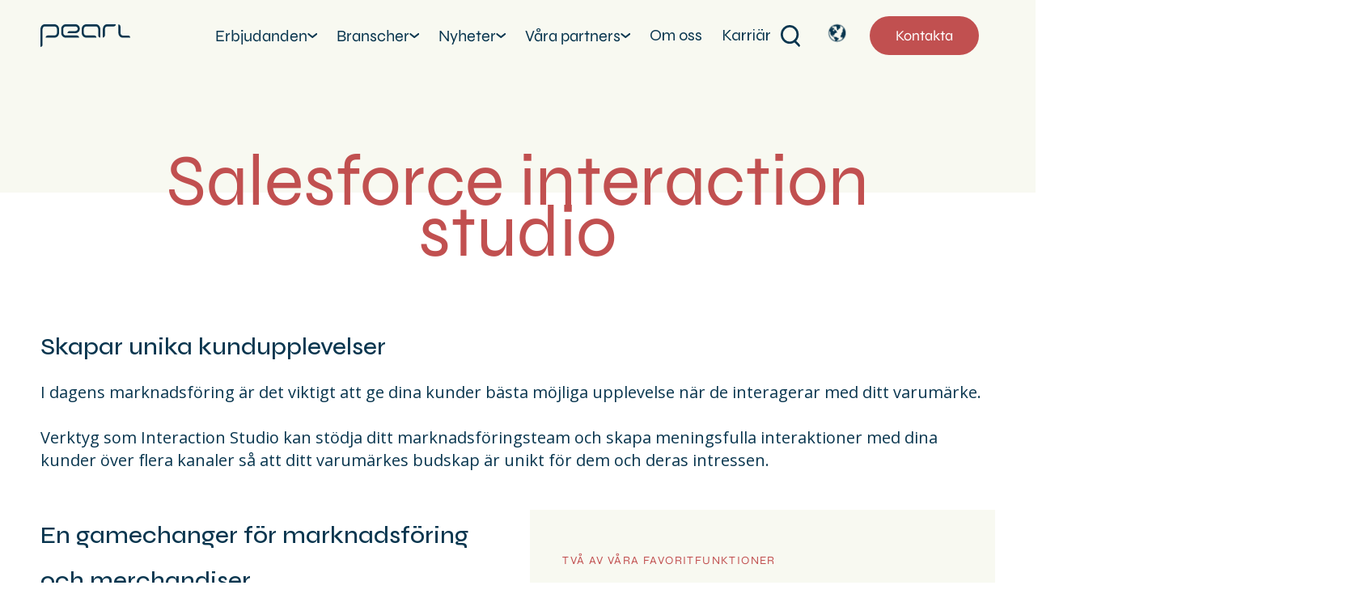

--- FILE ---
content_type: text/html; charset=UTF-8
request_url: https://www.pearlgroup.no/sv/losningar/digital-commerce/search-and-merchandising/salesforce-interaction-studio
body_size: 14195
content:
<!doctype html><html lang="sv"><head>
    <meta charset="utf-8">
    
      <title>Salesforce interaction studio |&nbsp;Pearl Group</title>
    
    
      <link rel="shortcut icon" href="https://www.pearlgroup.no/hubfs/android-chrome-192x192.png">
    
    <meta name="description" content="Skapa unika kundupplevelser med Salesforce Interaction Studio för att leverera personliga interaktioner över flera kanaler och anpassa webbsidor och e-postmeddelanden baserat på kundbeteenden.">
    
    
    
    
    
    <meta name="viewport" content="width=device-width, initial-scale=1">

    
    <meta property="og:description" content="Skapa unika kundupplevelser med Salesforce Interaction Studio för att leverera personliga interaktioner över flera kanaler och anpassa webbsidor och e-postmeddelanden baserat på kundbeteenden.">
    <meta property="og:title" content="Salesforce interaction studio |&nbsp;Pearl Group">
    <meta name="twitter:description" content="Skapa unika kundupplevelser med Salesforce Interaction Studio för att leverera personliga interaktioner över flera kanaler och anpassa webbsidor och e-postmeddelanden baserat på kundbeteenden.">
    <meta name="twitter:title" content="Salesforce interaction studio |&nbsp;Pearl Group">

    

    
    <style>
a.cta_button{-moz-box-sizing:content-box !important;-webkit-box-sizing:content-box !important;box-sizing:content-box !important;vertical-align:middle}.hs-breadcrumb-menu{list-style-type:none;margin:0px 0px 0px 0px;padding:0px 0px 0px 0px}.hs-breadcrumb-menu-item{float:left;padding:10px 0px 10px 10px}.hs-breadcrumb-menu-divider:before{content:'›';padding-left:10px}.hs-featured-image-link{border:0}.hs-featured-image{float:right;margin:0 0 20px 20px;max-width:50%}@media (max-width: 568px){.hs-featured-image{float:none;margin:0;width:100%;max-width:100%}}.hs-screen-reader-text{clip:rect(1px, 1px, 1px, 1px);height:1px;overflow:hidden;position:absolute !important;width:1px}
</style>

<link rel="stylesheet" href="https://www.pearlgroup.no/hubfs/hub_generated/template_assets/1/66752607272/1762865212205/template_main.min.css">
<link rel="stylesheet" href="https://www.pearlgroup.no/hubfs/hub_generated/template_assets/1/66752607286/1762865211524/template_theme-overrides.min.css">
<link rel="stylesheet" href="/hs/hsstatic/cos-LanguageSwitcher/static-1.336/sass/LanguageSwitcher.css">
<link rel="stylesheet" href="https://www.pearlgroup.no/hubfs/hub_generated/template_assets/1/66752607270/1762865216444/template__helper.min.css">
<link rel="stylesheet" href="https://www.pearlgroup.no/hubfs/hub_generated/module_assets/1/69703966331/1743252832352/module_TextBanner.min.css">

  <style>
    
      .contact__block-wrapper {
        background-color: #ffffff !important;
      }
      .contact__text-heading {
        color: #09364f !important;
      }
      .contact__text-link a {
        color: #09364f !important;
      }
    
    
  </style>

<link rel="stylesheet" href="https://www.pearlgroup.no/hubfs/hub_generated/module_assets/1/69759210079/1743252837161/module_FactBox.min.css">
<link rel="stylesheet" href="https://www.pearlgroup.no/hubfs/hub_generated/module_assets/1/69717988736/1743252833240/module_ContactBlock.min.css">
<link rel="stylesheet" href="https://www.pearlgroup.no/hubfs/hub_generated/module_assets/1/69348958897/1743252829291/module_BottomContactBlock.min.css">
<link rel="stylesheet" href="https://www.pearlgroup.no/hubfs/hub_generated/module_assets/1/69938437694/1743252838167/module_ArrowLink.min.css">
<link class="hs-async-css" rel="preload" href="https://www.pearlgroup.no/hubfs/hub_generated/module_assets/1/168157264017/1743252951794/module_footer-image-box.min.css" as="style" onload="this.onload=null;this.rel='stylesheet'">
<noscript><link rel="stylesheet" href="https://www.pearlgroup.no/hubfs/hub_generated/module_assets/1/168157264017/1743252951794/module_footer-image-box.min.css"></noscript>
<style>
  @font-face {
    font-family: "Syne";
    font-weight: 500;
    font-style: normal;
    font-display: swap;
    src: url("/_hcms/googlefonts/Syne/500.woff2") format("woff2"), url("/_hcms/googlefonts/Syne/500.woff") format("woff");
  }
  @font-face {
    font-family: "Syne";
    font-weight: 400;
    font-style: normal;
    font-display: swap;
    src: url("/_hcms/googlefonts/Syne/regular.woff2") format("woff2"), url("/_hcms/googlefonts/Syne/regular.woff") format("woff");
  }
  @font-face {
    font-family: "Syne";
    font-weight: 700;
    font-style: normal;
    font-display: swap;
    src: url("/_hcms/googlefonts/Syne/700.woff2") format("woff2"), url("/_hcms/googlefonts/Syne/700.woff") format("woff");
  }
  @font-face {
    font-family: "Open Sans";
    font-weight: 400;
    font-style: normal;
    font-display: swap;
    src: url("/_hcms/googlefonts/Open_Sans/regular.woff2") format("woff2"), url("/_hcms/googlefonts/Open_Sans/regular.woff") format("woff");
  }
  @font-face {
    font-family: "Open Sans";
    font-weight: 700;
    font-style: normal;
    font-display: swap;
    src: url("/_hcms/googlefonts/Open_Sans/700.woff2") format("woff2"), url("/_hcms/googlefonts/Open_Sans/700.woff") format("woff");
  }
</style>

<!-- Editor Styles -->
<style id="hs_editor_style" type="text/css">
.DND_banner-row-0-force-full-width-section > .row-fluid {
  max-width: none !important;
}
.DND_banner-row-1-force-full-width-section > .row-fluid {
  max-width: none !important;
}
.fullwidth-sections-row-0-force-full-width-section > .row-fluid {
  max-width: none !important;
}
.Contact_Block_Area-row-0-force-full-width-section > .row-fluid {
  max-width: none !important;
}
/* HubSpot Non-stacked Media Query Styles */
@media (min-width:768px) {
  .DND_banner-row-1-vertical-alignment > .row-fluid {
    display: -ms-flexbox !important;
    -ms-flex-direction: row;
    display: flex !important;
    flex-direction: row;
  }
  .DND_banner-module-2-vertical-alignment {
    display: -ms-flexbox !important;
    -ms-flex-direction: column !important;
    -ms-flex-pack: center !important;
    display: flex !important;
    flex-direction: column !important;
    justify-content: center !important;
  }
  .DND_banner-module-2-vertical-alignment > div {
    flex-shrink: 0 !important;
  }
  .dnd_area-row-0-vertical-alignment > .row-fluid {
    display: -ms-flexbox !important;
    -ms-flex-direction: row;
    display: flex !important;
    flex-direction: row;
  }
  .dnd_area-row-1-vertical-alignment > .row-fluid {
    display: -ms-flexbox !important;
    -ms-flex-direction: row;
    display: flex !important;
    flex-direction: row;
  }
  .dnd_area-column-2-vertical-alignment {
    display: -ms-flexbox !important;
    -ms-flex-direction: column !important;
    -ms-flex-pack: center !important;
    display: flex !important;
    flex-direction: column !important;
    justify-content: center !important;
  }
  .dnd_area-column-2-vertical-alignment > div {
    flex-shrink: 0 !important;
  }
  .cell_1653640937679-vertical-alignment {
    display: -ms-flexbox !important;
    -ms-flex-direction: column !important;
    -ms-flex-pack: center !important;
    display: flex !important;
    flex-direction: column !important;
    justify-content: center !important;
  }
  .cell_1653640937679-vertical-alignment > div {
    flex-shrink: 0 !important;
  }
  .dnd_area-column-4-vertical-alignment {
    display: -ms-flexbox !important;
    -ms-flex-direction: column !important;
    -ms-flex-pack: center !important;
    display: flex !important;
    flex-direction: column !important;
    justify-content: center !important;
  }
  .dnd_area-column-4-vertical-alignment > div {
    flex-shrink: 0 !important;
  }
}
/* HubSpot Styles (default) */
.DND_banner-row-1-padding {
  padding-top: 0px !important;
  padding-bottom: 0px !important;
  padding-left: 0px !important;
  padding-right: 0px !important;
}
.dnd_area-row-0-padding {
  padding-top: 50px !important;
  padding-bottom: 5px !important;
}
.dnd_area-row-1-padding {
  padding-top: 30px !important;
  padding-bottom: 20px !important;
}
.Contact_Block_Area-row-0-margin {
  margin-top: 0px !important;
  margin-bottom: 0px !important;
}
.Contact_Block_Area-row-0-padding {
  padding-top: 0px !important;
  padding-bottom: 0px !important;
  padding-left: 0px !important;
  padding-right: 0px !important;
}
/* HubSpot Styles (mobile) */
@media (max-width: 767px) {
  .dnd_area-row-0-padding {
    padding-top: 40px !important;
  }
  .dnd_area-row-1-padding {
    padding-top: 20px !important;
    padding-bottom: 20px !important;
  }
  .dnd_area-module-5-padding > #hs_cos_wrapper_dnd_area-module-5 {
    padding-bottom: 30px !important;
  }
}
</style>
    

    
    <link rel="canonical" href="https://www.pearlgroup.no/sv/losningar/digital-commerce/search-and-merchandising/salesforce-interaction-studio">

<!-- Google Tag Manager -->
<script>(function(w,d,s,l,i){w[l]=w[l]||[];w[l].push({'gtm.start':
new Date().getTime(),event:'gtm.js'});var f=d.getElementsByTagName(s)[0],
j=d.createElement(s),dl=l!='dataLayer'?'&l='+l:'';j.async=true;j.src=
'https://www.googletagmanager.com/gtm.js?id='+i+dl;f.parentNode.insertBefore(j,f);
})(window,document,'script','dataLayer','GTM-TSP2ZC8');</script>
<!-- End Google Tag Manager -->
<meta name="google-site-verification" content="7WFjtOGUJ4ooPtPnBzFv-SLhSIotUp5R69B7GBVTCBg">
<meta name="google-site-verification" content="ItEzZUJvCqzyyk5ozph5y9bQT5HLSWPXRfAIVWNtLNM">
<meta name="google-site-verification" content="KNdXaFiAlq9ljKGVwYLMVSwfGfbnXA4B76UKgh4xUjs">
<meta property="og:url" content="https://www.pearlgroup.no/sv/losningar/digital-commerce/search-and-merchandising/salesforce-interaction-studio">
<meta name="twitter:card" content="summary">
<meta http-equiv="content-language" content="sv">
<link rel="alternate" hreflang="en" href="https://www.pearlgroup.no/en/solutions/digital-commerce/search-and-merchandising/salesforce-interaction-studio">
<link rel="alternate" hreflang="no" href="https://www.pearlgroup.no/losninger/digital-commerce/search-and-merchandising/salesforce-interaction-studio">
<link rel="alternate" hreflang="sv" href="https://www.pearlgroup.no/sv/losningar/digital-commerce/search-and-merchandising/salesforce-interaction-studio">






    <script src="https://code.jquery.com/jquery-3.7.1.min.js" integrity="sha256-/JqT3SQfawRcv/BIHPThkBvs0OEvtFFmqPF/lYI/Cxo=" crossorigin="anonymous"></script>

    
  <meta name="generator" content="HubSpot"></head>
  <body class="solution-page">
    <div class="body-wrapper   hs-content-id-73523233640 hs-site-page page ">
      
        <div data-global-resource-path="newWeb2022/templates/partials/header.html">





<header class="header" data-header>
  <div class="header__container">
    <div class="header_logo">
        <a href="/sv/">
          
    <svg xmlns="http://www.w3.org/2000/svg" width="111" height="28" fill="none" class="header__logo-svg">
        <path fill="currentColor" d="M47.799 16.535H31.31c-3.13 0-5.681-2.626-5.681-5.85V5.85c0-3.224 2.55-5.85 5.681-5.85h11.97c2.98 0 5.403 2.496 5.378 5.564 0 .338-.025.676-.1 1.014-.455 2.625-2.778 4.523-5.505 4.523H33.38c0-1.482 1.161-2.678 2.6-2.678h7.07c1.44 0 2.728-.988 2.955-2.313.278-1.56-.707-3.068-2.222-3.354a3.662 3.662 0 0 0-.53-.052H31.31c-1.692 0-3.08 1.43-3.08 3.172v4.81c0 1.741 1.388 3.171 3.08 3.171h13.888c1.44 0 2.6 1.196 2.6 2.678Zm21.411 0h-12.5c-3.13 0-5.68-2.626-5.68-5.85V5.85C51.003 2.626 53.553 0 56.684 0h11.97c3.08 0 5.327 2.652 5.327 6.344V16.43c-1.44 0-2.6-1.196-2.6-2.678v-7.41c0-1.767-.86-3.665-2.728-3.665H56.686c-1.692 0-3.081 1.43-3.081 3.172v4.81c0 1.741 1.389 3.171 3.08 3.171h9.899c1.439.026 2.626 1.222 2.626 2.704Zm-62.847 0h10.908c3.156 0 5.707-2.626 5.707-5.85V5.85c0-3.224-2.55-5.85-5.707-5.85H5.328C2.248 0 0 2.652 0 6.344V28c1.44 0 2.6-1.196 2.6-2.678V6.344c0-1.768.86-3.666 2.728-3.666h11.968c1.692 0 3.08 1.43 3.08 3.172v4.81c0 1.741-1.388 3.171-3.08 3.171H8.99c-1.44.026-2.626 1.222-2.626 2.704ZM93.2 0H82.391c-3.08 0-5.328 2.652-5.328 6.344V16.43c1.44 0 2.601-1.196 2.601-2.678v-7.41c0-1.767.859-3.665 2.727-3.665h8.181C92.038 2.678 93.2 1.482 93.2 0ZM111 16.536h-9.367c-3.081 0-5.328-2.652-5.328-6.344V.131c1.439 0 2.6 1.196 2.6 2.678v7.41c0 1.767.859 3.665 2.728 3.665h6.767c1.439-.026 2.6 1.17 2.6 2.652Z" />
    </svg>

        </a>
    </div>
    <div class="header_main_menu-wrapper">
      <div class="header_main_menu">
        
        
        
    <ul class="main-menu-list">
        
        
            <li class="main-menu-list__item">
                
                    <button type="button" class="main-menu-list__item-link" data-dropdown-toggle-button>
                        Erbjudanden
                        
    <svg xmlns="http://www.w3.org/2000/svg" class="main-menu-list__item-link-icon" viewbox="0 0 12 12" width="13" height="12" fill="none">
        <g clip-path="url(#chevron_down)">
            <path fill="currentColor" d="m10.57 3.219-4.375 3.5-4.375-3.5A1 1 0 1 0 .57 4.781l5 4a1 1 0 0 0 1.25 0l5-4a1 1 0 0 0-1.25-1.562Z" />
        </g>
        <defs>
            <clippath id="chevron_down">
                <path fill="currentColor" d="M.195 0h12v12h-12z" />
            </clippath>
        </defs>
    </svg>

                    </button>
                
                
                    <ul class="secondary-menu-list">
                        <li>
                            <p class="secondary-menu-list__heading">Erbjudanden</p>
                        </li>
                        <li>
                            <ul class="secondary-menu-list__wrapper">
                                
                                    <li class="secondary-menu-list__item">
                                        <ul class="third-menu-list">
                                            <li class="secondary-menu-list__item">
                                                
                                                    <p class="secondary-menu-list__item-link">
                                                        Konsulttjänster
                                                        
    <svg width="24" height="24" viewbox="0 0 24 24" fill="none" class="main-menu-list__item-link-arrow" xmlns="http://www.w3.org/2000/svg">
        <g>
            <path d="M14 4c-.7789.77893-.7795 2.04164-.0013 2.82126L18.17 11H2c0 1.1046.89543 2 2 2h14.17l-4.1713 4.1787c-.7782.7797-.7776 2.0424.0013 2.8213l7.2929-7.2929c.3905-.3905.3905-1.0237 0-1.4142L14 4Z" fill="currentColor" />
        </g>
    </svg>

                                                    </p>
                                                
                                                <hr class="secondary-menu-list__divider">
                                            </li>
                                            
                                                <li class="third-menu-list__item">
                                                    <a href="https://www.pearlgroup.no/sv/losningar/erp" class="third-menu-list__item-link">
                                                        ERP/Digital Core
                                                    </a>
                                                </li>
                                            
                                                <li class="third-menu-list__item">
                                                    <a href="https://www.pearlgroup.no/sv/losningar/digital-commerce" class="third-menu-list__item-link">
                                                        E-commerce
                                                    </a>
                                                </li>
                                            
                                                <li class="third-menu-list__item">
                                                    <a href="https://www.pearlgroup.no/sv/losningar/insikt-och-analys" class="third-menu-list__item-link">
                                                        Business Intelligence 
                                                    </a>
                                                </li>
                                            
                                                <li class="third-menu-list__item">
                                                    <a href="https://www.pearlgroup.no/sv/losningar/sap-success-factors" class="third-menu-list__item-link">
                                                        HR-system &amp; HXM
                                                    </a>
                                                </li>
                                            
                                                <li class="third-menu-list__item">
                                                    <a href="https://pearlresources.pearlgroup.no/" class="third-menu-list__item-link">
                                                        Pearl Resources
                                                    </a>
                                                </li>
                                            
                                        </ul>
                                    </li>
                                
                                    <li class="secondary-menu-list__item">
                                        <ul class="third-menu-list">
                                            <li class="secondary-menu-list__item">
                                                
                                                    <p class="secondary-menu-list__item-link">
                                                        Lösningar
                                                        
    <svg width="24" height="24" viewbox="0 0 24 24" fill="none" class="main-menu-list__item-link-arrow" xmlns="http://www.w3.org/2000/svg">
        <g>
            <path d="M14 4c-.7789.77893-.7795 2.04164-.0013 2.82126L18.17 11H2c0 1.1046.89543 2 2 2h14.17l-4.1713 4.1787c-.7782.7797-.7776 2.0424.0013 2.8213l7.2929-7.2929c.3905-.3905.3905-1.0237 0-1.4142L14 4Z" fill="currentColor" />
        </g>
    </svg>

                                                    </p>
                                                
                                                <hr class="secondary-menu-list__divider">
                                            </li>
                                            
                                                <li class="third-menu-list__item">
                                                    <a href="https://www.pearlpos.no/home-en" class="third-menu-list__item-link">
                                                        Point of Sales (PearlPOS)
                                                    </a>
                                                </li>
                                            
                                                <li class="third-menu-list__item">
                                                    <a href="https://www.pearlgroup.no/sv/apper/gdpr-cockpit" class="third-menu-list__item-link">
                                                        GDPR Cockpit
                                                    </a>
                                                </li>
                                            
                                                <li class="third-menu-list__item">
                                                    <a href="https://www.pearlgroup.no/sv/tjanster/commerce-audit-package" class="third-menu-list__item-link">
                                                        Commerce Audit
                                                    </a>
                                                </li>
                                            
                                                <li class="third-menu-list__item">
                                                    <a href="https://www.pearlgroup.no/sv/apper/pearls-ewm-autostore-hela-lagerhanteringen-i-én-app" class="third-menu-list__item-link">
                                                        Pearl EVM Autost.
                                                    </a>
                                                </li>
                                            
                                                <li class="third-menu-list__item">
                                                    <a href="https://www.pearlgroup.no/sv/apper/ehf3.0pearl" class="third-menu-list__item-link">
                                                        Electronical Trading Format (EHF)
                                                    </a>
                                                </li>
                                            
                                        </ul>
                                    </li>
                                
                                    <li class="secondary-menu-list__item">
                                        <ul class="third-menu-list">
                                            <li class="secondary-menu-list__item">
                                                
                                                    <a href="https://www.pearlgroup.no/sv/pearl-fintech" class="secondary-menu-list__item-link">
                                                        Pearl Fintech
                                                        
    <svg width="24" height="24" viewbox="0 0 24 24" fill="none" class="main-menu-list__item-link-arrow" xmlns="http://www.w3.org/2000/svg">
        <g>
            <path d="M14 4c-.7789.77893-.7795 2.04164-.0013 2.82126L18.17 11H2c0 1.1046.89543 2 2 2h14.17l-4.1713 4.1787c-.7782.7797-.7776 2.0424.0013 2.8213l7.2929-7.2929c.3905-.3905.3905-1.0237 0-1.4142L14 4Z" fill="currentColor" />
        </g>
    </svg>

                                                    </a>
                                                
                                                <hr class="secondary-menu-list__divider">
                                            </li>
                                            
                                                <li class="third-menu-list__item">
                                                    <a href="https://www.pearlgroup.no/sv/losningar/core-banking" class="third-menu-list__item-link">
                                                        Core Banking
                                                    </a>
                                                </li>
                                            
                                                <li class="third-menu-list__item">
                                                    <a href="https://www.pearlgroup.no/sv/losningar/i-banking" class="third-menu-list__item-link">
                                                        i-Banking
                                                    </a>
                                                </li>
                                            
                                                <li class="third-menu-list__item">
                                                    <a href="https://www.pearlgroup.no/sv/am-service" class="third-menu-list__item-link">
                                                        AM Service
                                                    </a>
                                                </li>
                                            
                                        </ul>
                                    </li>
                                
                                    <li class="secondary-menu-list__item">
                                        <ul class="third-menu-list">
                                            <li class="secondary-menu-list__item">
                                                
                                                    <p class="secondary-menu-list__item-link">
                                                        Application Lifecycle Management
                                                        
    <svg width="24" height="24" viewbox="0 0 24 24" fill="none" class="main-menu-list__item-link-arrow" xmlns="http://www.w3.org/2000/svg">
        <g>
            <path d="M14 4c-.7789.77893-.7795 2.04164-.0013 2.82126L18.17 11H2c0 1.1046.89543 2 2 2h14.17l-4.1713 4.1787c-.7782.7797-.7776 2.0424.0013 2.8213l7.2929-7.2929c.3905-.3905.3905-1.0237 0-1.4142L14 4Z" fill="currentColor" />
        </g>
    </svg>

                                                    </p>
                                                
                                                <hr class="secondary-menu-list__divider">
                                            </li>
                                            
                                                <li class="third-menu-list__item">
                                                    <a href="https://www.pearlgroup.no/sv/tjanster/pearlcare" class="third-menu-list__item-link">
                                                        PearlCare
                                                    </a>
                                                </li>
                                            
                                                <li class="third-menu-list__item">
                                                    <a href="https://www.pearlgroup.no/sv/losningar/cloud-och-infrastruktur" class="third-menu-list__item-link">
                                                        Moln och infrastruktur
                                                    </a>
                                                </li>
                                            
                                        </ul>
                                    </li>
                                
                                    <li class="secondary-menu-list__item">
                                        <ul class="third-menu-list">
                                            <li class="secondary-menu-list__item">
                                                
                                                    <p class="secondary-menu-list__item-link">
                                                        SAP
                                                        
    <svg width="24" height="24" viewbox="0 0 24 24" fill="none" class="main-menu-list__item-link-arrow" xmlns="http://www.w3.org/2000/svg">
        <g>
            <path d="M14 4c-.7789.77893-.7795 2.04164-.0013 2.82126L18.17 11H2c0 1.1046.89543 2 2 2h14.17l-4.1713 4.1787c-.7782.7797-.7776 2.0424.0013 2.8213l7.2929-7.2929c.3905-.3905.3905-1.0237 0-1.4142L14 4Z" fill="currentColor" />
        </g>
    </svg>

                                                    </p>
                                                
                                                <hr class="secondary-menu-list__divider">
                                            </li>
                                            
                                                <li class="third-menu-list__item">
                                                    <a href="https://www.pearlgroup.no/sv/partners/sap" class="third-menu-list__item-link">
                                                        SAP
                                                    </a>
                                                </li>
                                            
                                                <li class="third-menu-list__item">
                                                    <a href="https://www.pearlgroup.no/sv/tjanster/s4-hana" class="third-menu-list__item-link">
                                                        S4/HANA
                                                    </a>
                                                </li>
                                            
                                                <li class="third-menu-list__item">
                                                    <a href="https://www.pearlgroup.no/sv/losningar/sap-success-factors" class="third-menu-list__item-link">
                                                        SAP SuccessFactors
                                                    </a>
                                                </li>
                                            
                                        </ul>
                                    </li>
                                
                                    <li class="secondary-menu-list__item">
                                        <ul class="third-menu-list">
                                            <li class="secondary-menu-list__item">
                                                
                                                    <p class="secondary-menu-list__item-link">
                                                        Projekt
                                                        
    <svg width="24" height="24" viewbox="0 0 24 24" fill="none" class="main-menu-list__item-link-arrow" xmlns="http://www.w3.org/2000/svg">
        <g>
            <path d="M14 4c-.7789.77893-.7795 2.04164-.0013 2.82126L18.17 11H2c0 1.1046.89543 2 2 2h14.17l-4.1713 4.1787c-.7782.7797-.7776 2.0424.0013 2.8213l7.2929-7.2929c.3905-.3905.3905-1.0237 0-1.4142L14 4Z" fill="currentColor" />
        </g>
    </svg>

                                                    </p>
                                                
                                                <hr class="secondary-menu-list__divider">
                                            </li>
                                            
                                                <li class="third-menu-list__item">
                                                    <a href="https://www.pearlgroup.no/sv/tjanster/implementering" class="third-menu-list__item-link">
                                                        Implementering
                                                    </a>
                                                </li>
                                            
                                                <li class="third-menu-list__item">
                                                    <a href="https://www.pearlgroup.no/sv/tjanster/s4-hana" class="third-menu-list__item-link">
                                                        SAP S/4HANA Move
                                                    </a>
                                                </li>
                                            
                                        </ul>
                                    </li>
                                
                            </ul>
                        </li>
                    </ul>
                
            </li>
        
            <li class="main-menu-list__item">
                
                    <button type="button" class="main-menu-list__item-link" data-dropdown-toggle-button>
                        Branscher
                        
    <svg xmlns="http://www.w3.org/2000/svg" class="main-menu-list__item-link-icon" viewbox="0 0 12 12" width="13" height="12" fill="none">
        <g clip-path="url(#chevron_down)">
            <path fill="currentColor" d="m10.57 3.219-4.375 3.5-4.375-3.5A1 1 0 1 0 .57 4.781l5 4a1 1 0 0 0 1.25 0l5-4a1 1 0 0 0-1.25-1.562Z" />
        </g>
        <defs>
            <clippath id="chevron_down">
                <path fill="currentColor" d="M.195 0h12v12h-12z" />
            </clippath>
        </defs>
    </svg>

                    </button>
                
                
                    <ul class="secondary-menu-list">
                        <li>
                            <p class="secondary-menu-list__heading">Branscher</p>
                        </li>
                        <li>
                            <ul class="secondary-menu-list__wrapper">
                                
                                    <li class="secondary-menu-list__item">
                                        <ul class="third-menu-list">
                                            <li class="secondary-menu-list__item">
                                                
                                                    <a href="https://www.pearlgroup.no/sv/losningar/retail" class="secondary-menu-list__item-link">
                                                        Detaljhandel
                                                        
    <svg width="24" height="24" viewbox="0 0 24 24" fill="none" class="main-menu-list__item-link-arrow" xmlns="http://www.w3.org/2000/svg">
        <g>
            <path d="M14 4c-.7789.77893-.7795 2.04164-.0013 2.82126L18.17 11H2c0 1.1046.89543 2 2 2h14.17l-4.1713 4.1787c-.7782.7797-.7776 2.0424.0013 2.8213l7.2929-7.2929c.3905-.3905.3905-1.0237 0-1.4142L14 4Z" fill="currentColor" />
        </g>
    </svg>

                                                    </a>
                                                
                                                <hr class="secondary-menu-list__divider">
                                            </li>
                                            
                                        </ul>
                                    </li>
                                
                                    <li class="secondary-menu-list__item">
                                        <ul class="third-menu-list">
                                            <li class="secondary-menu-list__item">
                                                
                                                    <a href="https://www.pearlgroup.no/sv/losningar/e-com" class="secondary-menu-list__item-link">
                                                        E-commerce &amp; CRM
                                                        
    <svg width="24" height="24" viewbox="0 0 24 24" fill="none" class="main-menu-list__item-link-arrow" xmlns="http://www.w3.org/2000/svg">
        <g>
            <path d="M14 4c-.7789.77893-.7795 2.04164-.0013 2.82126L18.17 11H2c0 1.1046.89543 2 2 2h14.17l-4.1713 4.1787c-.7782.7797-.7776 2.0424.0013 2.8213l7.2929-7.2929c.3905-.3905.3905-1.0237 0-1.4142L14 4Z" fill="currentColor" />
        </g>
    </svg>

                                                    </a>
                                                
                                                <hr class="secondary-menu-list__divider">
                                            </li>
                                            
                                        </ul>
                                    </li>
                                
                                    <li class="secondary-menu-list__item">
                                        <ul class="third-menu-list">
                                            <li class="secondary-menu-list__item">
                                                
                                                    <a href="https://www.pearlgroup.no/sv/losningar/grossist" class="secondary-menu-list__item-link">
                                                        Grossist
                                                        
    <svg width="24" height="24" viewbox="0 0 24 24" fill="none" class="main-menu-list__item-link-arrow" xmlns="http://www.w3.org/2000/svg">
        <g>
            <path d="M14 4c-.7789.77893-.7795 2.04164-.0013 2.82126L18.17 11H2c0 1.1046.89543 2 2 2h14.17l-4.1713 4.1787c-.7782.7797-.7776 2.0424.0013 2.8213l7.2929-7.2929c.3905-.3905.3905-1.0237 0-1.4142L14 4Z" fill="currentColor" />
        </g>
    </svg>

                                                    </a>
                                                
                                                <hr class="secondary-menu-list__divider">
                                            </li>
                                            
                                        </ul>
                                    </li>
                                
                                    <li class="secondary-menu-list__item">
                                        <ul class="third-menu-list">
                                            <li class="secondary-menu-list__item">
                                                
                                                    <a href="https://www.pearlgroup.no/sv/losningar/telekommunikation" class="secondary-menu-list__item-link">
                                                        Telekommunikation
                                                        
    <svg width="24" height="24" viewbox="0 0 24 24" fill="none" class="main-menu-list__item-link-arrow" xmlns="http://www.w3.org/2000/svg">
        <g>
            <path d="M14 4c-.7789.77893-.7795 2.04164-.0013 2.82126L18.17 11H2c0 1.1046.89543 2 2 2h14.17l-4.1713 4.1787c-.7782.7797-.7776 2.0424.0013 2.8213l7.2929-7.2929c.3905-.3905.3905-1.0237 0-1.4142L14 4Z" fill="currentColor" />
        </g>
    </svg>

                                                    </a>
                                                
                                                <hr class="secondary-menu-list__divider">
                                            </li>
                                            
                                        </ul>
                                    </li>
                                
                                    <li class="secondary-menu-list__item">
                                        <ul class="third-menu-list">
                                            <li class="secondary-menu-list__item">
                                                
                                                    <a href="https://www.pearlgroup.no/sv/losningar/pharma" class="secondary-menu-list__item-link">
                                                        Läkemedel
                                                        
    <svg width="24" height="24" viewbox="0 0 24 24" fill="none" class="main-menu-list__item-link-arrow" xmlns="http://www.w3.org/2000/svg">
        <g>
            <path d="M14 4c-.7789.77893-.7795 2.04164-.0013 2.82126L18.17 11H2c0 1.1046.89543 2 2 2h14.17l-4.1713 4.1787c-.7782.7797-.7776 2.0424.0013 2.8213l7.2929-7.2929c.3905-.3905.3905-1.0237 0-1.4142L14 4Z" fill="currentColor" />
        </g>
    </svg>

                                                    </a>
                                                
                                                <hr class="secondary-menu-list__divider">
                                            </li>
                                            
                                        </ul>
                                    </li>
                                
                                    <li class="secondary-menu-list__item">
                                        <ul class="third-menu-list">
                                            <li class="secondary-menu-list__item">
                                                
                                                    <a href="https://www.pearlgroup.no/sv/pearl-fintech" class="secondary-menu-list__item-link">
                                                        Fintech
                                                        
    <svg width="24" height="24" viewbox="0 0 24 24" fill="none" class="main-menu-list__item-link-arrow" xmlns="http://www.w3.org/2000/svg">
        <g>
            <path d="M14 4c-.7789.77893-.7795 2.04164-.0013 2.82126L18.17 11H2c0 1.1046.89543 2 2 2h14.17l-4.1713 4.1787c-.7782.7797-.7776 2.0424.0013 2.8213l7.2929-7.2929c.3905-.3905.3905-1.0237 0-1.4142L14 4Z" fill="currentColor" />
        </g>
    </svg>

                                                    </a>
                                                
                                                <hr class="secondary-menu-list__divider">
                                            </li>
                                            
                                        </ul>
                                    </li>
                                
                            </ul>
                        </li>
                    </ul>
                
            </li>
        
            <li class="main-menu-list__item">
                
                    <button type="button" class="main-menu-list__item-link" data-dropdown-toggle-button>
                        Nyheter
                        
    <svg xmlns="http://www.w3.org/2000/svg" class="main-menu-list__item-link-icon" viewbox="0 0 12 12" width="13" height="12" fill="none">
        <g clip-path="url(#chevron_down)">
            <path fill="currentColor" d="m10.57 3.219-4.375 3.5-4.375-3.5A1 1 0 1 0 .57 4.781l5 4a1 1 0 0 0 1.25 0l5-4a1 1 0 0 0-1.25-1.562Z" />
        </g>
        <defs>
            <clippath id="chevron_down">
                <path fill="currentColor" d="M.195 0h12v12h-12z" />
            </clippath>
        </defs>
    </svg>

                    </button>
                
                
                    <ul class="secondary-menu-list">
                        <li>
                            <p class="secondary-menu-list__heading">Nyheter</p>
                        </li>
                        <li>
                            <ul class="secondary-menu-list__wrapper">
                                
                                    <li class="secondary-menu-list__item">
                                        <ul class="third-menu-list">
                                            <li class="secondary-menu-list__item">
                                                
                                                    <a href="https://www.pearlgroup.no/sv/kundberattelser-oversikt" class="secondary-menu-list__item-link">
                                                        Kundhistorier
                                                        
    <svg width="24" height="24" viewbox="0 0 24 24" fill="none" class="main-menu-list__item-link-arrow" xmlns="http://www.w3.org/2000/svg">
        <g>
            <path d="M14 4c-.7789.77893-.7795 2.04164-.0013 2.82126L18.17 11H2c0 1.1046.89543 2 2 2h14.17l-4.1713 4.1787c-.7782.7797-.7776 2.0424.0013 2.8213l7.2929-7.2929c.3905-.3905.3905-1.0237 0-1.4142L14 4Z" fill="currentColor" />
        </g>
    </svg>

                                                    </a>
                                                
                                                <hr class="secondary-menu-list__divider">
                                            </li>
                                            
                                        </ul>
                                    </li>
                                
                                    <li class="secondary-menu-list__item">
                                        <ul class="third-menu-list">
                                            <li class="secondary-menu-list__item">
                                                
                                                    <a href="https://www.pearlgroup.no/sv/aktuellt" class="secondary-menu-list__item-link">
                                                        Aktuellt
                                                        
    <svg width="24" height="24" viewbox="0 0 24 24" fill="none" class="main-menu-list__item-link-arrow" xmlns="http://www.w3.org/2000/svg">
        <g>
            <path d="M14 4c-.7789.77893-.7795 2.04164-.0013 2.82126L18.17 11H2c0 1.1046.89543 2 2 2h14.17l-4.1713 4.1787c-.7782.7797-.7776 2.0424.0013 2.8213l7.2929-7.2929c.3905-.3905.3905-1.0237 0-1.4142L14 4Z" fill="currentColor" />
        </g>
    </svg>

                                                    </a>
                                                
                                                <hr class="secondary-menu-list__divider">
                                            </li>
                                            
                                        </ul>
                                    </li>
                                
                                    <li class="secondary-menu-list__item">
                                        <ul class="third-menu-list">
                                            <li class="secondary-menu-list__item">
                                                
                                                    <a href="https://www.pearlgroup.no/sv/evenemang" class="secondary-menu-list__item-link">
                                                        Evenemang
                                                        
    <svg width="24" height="24" viewbox="0 0 24 24" fill="none" class="main-menu-list__item-link-arrow" xmlns="http://www.w3.org/2000/svg">
        <g>
            <path d="M14 4c-.7789.77893-.7795 2.04164-.0013 2.82126L18.17 11H2c0 1.1046.89543 2 2 2h14.17l-4.1713 4.1787c-.7782.7797-.7776 2.0424.0013 2.8213l7.2929-7.2929c.3905-.3905.3905-1.0237 0-1.4142L14 4Z" fill="currentColor" />
        </g>
    </svg>

                                                    </a>
                                                
                                                <hr class="secondary-menu-list__divider">
                                            </li>
                                            
                                        </ul>
                                    </li>
                                
                            </ul>
                        </li>
                    </ul>
                
            </li>
        
            <li class="main-menu-list__item">
                
                    <button type="button" class="main-menu-list__item-link" data-dropdown-toggle-button>
                        Våra partners
                        
    <svg xmlns="http://www.w3.org/2000/svg" class="main-menu-list__item-link-icon" viewbox="0 0 12 12" width="13" height="12" fill="none">
        <g clip-path="url(#chevron_down)">
            <path fill="currentColor" d="m10.57 3.219-4.375 3.5-4.375-3.5A1 1 0 1 0 .57 4.781l5 4a1 1 0 0 0 1.25 0l5-4a1 1 0 0 0-1.25-1.562Z" />
        </g>
        <defs>
            <clippath id="chevron_down">
                <path fill="currentColor" d="M.195 0h12v12h-12z" />
            </clippath>
        </defs>
    </svg>

                    </button>
                
                
                    <ul class="secondary-menu-list">
                        <li>
                            <p class="secondary-menu-list__heading">Våra partners</p>
                        </li>
                        <li>
                            <ul class="secondary-menu-list__wrapper">
                                
                                    <li class="secondary-menu-list__item">
                                        <ul class="third-menu-list">
                                            <li class="secondary-menu-list__item">
                                                
                                                    <a href="https://www.pearlgroup.no/sv/partners/sap" class="secondary-menu-list__item-link">
                                                        SAP
                                                        
    <svg width="24" height="24" viewbox="0 0 24 24" fill="none" class="main-menu-list__item-link-arrow" xmlns="http://www.w3.org/2000/svg">
        <g>
            <path d="M14 4c-.7789.77893-.7795 2.04164-.0013 2.82126L18.17 11H2c0 1.1046.89543 2 2 2h14.17l-4.1713 4.1787c-.7782.7797-.7776 2.0424.0013 2.8213l7.2929-7.2929c.3905-.3905.3905-1.0237 0-1.4142L14 4Z" fill="currentColor" />
        </g>
    </svg>

                                                    </a>
                                                
                                                <hr class="secondary-menu-list__divider">
                                            </li>
                                            
                                        </ul>
                                    </li>
                                
                                    <li class="secondary-menu-list__item">
                                        <ul class="third-menu-list">
                                            <li class="secondary-menu-list__item">
                                                
                                                    <a href="https://www.pearlgroup.no/sv/losningar/cloud-och-infrastruktur/aws" class="secondary-menu-list__item-link">
                                                        AWS
                                                        
    <svg width="24" height="24" viewbox="0 0 24 24" fill="none" class="main-menu-list__item-link-arrow" xmlns="http://www.w3.org/2000/svg">
        <g>
            <path d="M14 4c-.7789.77893-.7795 2.04164-.0013 2.82126L18.17 11H2c0 1.1046.89543 2 2 2h14.17l-4.1713 4.1787c-.7782.7797-.7776 2.0424.0013 2.8213l7.2929-7.2929c.3905-.3905.3905-1.0237 0-1.4142L14 4Z" fill="currentColor" />
        </g>
    </svg>

                                                    </a>
                                                
                                                <hr class="secondary-menu-list__divider">
                                            </li>
                                            
                                        </ul>
                                    </li>
                                
                            </ul>
                        </li>
                    </ul>
                
            </li>
        
            <li class="main-menu-list__item">
                
                    <a href="https://www.pearlgroup.no/sv/om-pearl" class="main-menu-list__item-link">
                        Om oss
                    </a>
                
                
            </li>
        
            <li class="main-menu-list__item">
                
                    <a href="https://career.pearlgroup.no/" class="main-menu-list__item-link">
                        Karriär
                    </a>
                
                
            </li>
        
    </ul>

      </div>
      <div class="header__right">
        <a href="/hs-search-results?language=sv" class="no-button pg_search_button">
          <svg class="header__loup-svg" xmlns="http://www.w3.org/2000/svg" width="25" height="27" fill="none">
            <path stroke="currentColor" stroke-width="2.7" d="M20.9 11.568c0 5.693-4.426 10.218-9.775 10.218-5.35 0-9.775-4.525-9.775-10.218S5.776 1.35 11.125 1.35s9.774 4.525 9.774 10.218Z" />
            <path fill="currentColor" d="m17.115 17.83 5.798 5.787a2.39 2.39 0 0 1 0 3.383l-3.746-3.74-2.052-2.048a2.39 2.39 0 0 1 0-3.383Z" />
            <path fill="currentColor" d="m17.115 17.83 5.798 5.787a2.39 2.39 0 0 1 0 3.383l-3.746-3.74-2.052-2.048a2.39 2.39 0 0 1 0-3.383Z" />
          </svg>
        </a>
        <span id="hs_cos_wrapper_" class="hs_cos_wrapper hs_cos_wrapper_widget hs_cos_wrapper_type_language_switcher" style="" data-hs-cos-general-type="widget" data-hs-cos-type="language_switcher"><div class="lang_switcher_class">
   <div class="globe_class" onclick="">
       <ul class="lang_list_class">
           <li>
               <a class="lang_switcher_link" data-language="sv" lang="sv" href="https://www.pearlgroup.no/sv/losningar/digital-commerce/search-and-merchandising/salesforce-interaction-studio">Svenska</a>
           </li>
           <li>
               <a class="lang_switcher_link" data-language="en" lang="en" href="https://www.pearlgroup.no/en/solutions/digital-commerce/search-and-merchandising/salesforce-interaction-studio">English</a>
           </li>
           <li>
               <a class="lang_switcher_link" data-language="no" lang="no" href="https://www.pearlgroup.no/losninger/digital-commerce/search-and-merchandising/salesforce-interaction-studio">Norsk</a>
           </li>
       </ul>
   </div>
</div></span>
        <button class="header__contact-btn">
          <div id="hs_cos_wrapper_text" class="hs_cos_wrapper hs_cos_wrapper_widget hs_cos_wrapper_type_module widget-type-text" style="" data-hs-cos-general-type="widget" data-hs-cos-type="module"><span id="hs_cos_wrapper_text_" class="hs_cos_wrapper hs_cos_wrapper_widget hs_cos_wrapper_type_text" style="" data-hs-cos-general-type="widget" data-hs-cos-type="text">Kontakta</span></div>
        </button>
        <button class="header__burgerMenu-wrapper no-button">
          <svg class="header__hamburger-menu-svg" xmlns="http://www.w3.org/2000/svg" width="31" height="25" fill="none">
            <path fill="currentColor" d="M0 0h28a3 3 0 0 1 3 3H3a3 3 0 0 1-3-3Z" />
            <path fill="currentColor" d="M0 0h28a3 3 0 0 1 3 3H3a3 3 0 0 1-3-3ZM0 11h28a3 3 0 0 1 3 3H3a3 3 0 0 1-3-3Z" />
            <path fill="currentColor" d="M0 11h28a3 3 0 0 1 3 3H3a3 3 0 0 1-3-3ZM0 22h28a3 3 0 0 1 3 3H3a3 3 0 0 1-3-3Z" />
            <path fill="currentColor" d="M0 22h28a3 3 0 0 1 3 3H3a3 3 0 0 1-3-3Z" />
          </svg>
        </button>
      </div>
    </div>
  </div>
</header>
<div class="header__flyoutMenu">
  <div class="header__flyoutMenu-logo-wrapper">
    <a href="/sv/">
      
    <svg xmlns="http://www.w3.org/2000/svg" width="111" height="28" fill="none" class="header__logo-svg-mobile">
        <path fill="currentColor" d="M47.799 16.535H31.31c-3.13 0-5.681-2.626-5.681-5.85V5.85c0-3.224 2.55-5.85 5.681-5.85h11.97c2.98 0 5.403 2.496 5.378 5.564 0 .338-.025.676-.1 1.014-.455 2.625-2.778 4.523-5.505 4.523H33.38c0-1.482 1.161-2.678 2.6-2.678h7.07c1.44 0 2.728-.988 2.955-2.313.278-1.56-.707-3.068-2.222-3.354a3.662 3.662 0 0 0-.53-.052H31.31c-1.692 0-3.08 1.43-3.08 3.172v4.81c0 1.741 1.388 3.171 3.08 3.171h13.888c1.44 0 2.6 1.196 2.6 2.678Zm21.411 0h-12.5c-3.13 0-5.68-2.626-5.68-5.85V5.85C51.003 2.626 53.553 0 56.684 0h11.97c3.08 0 5.327 2.652 5.327 6.344V16.43c-1.44 0-2.6-1.196-2.6-2.678v-7.41c0-1.767-.86-3.665-2.728-3.665H56.686c-1.692 0-3.081 1.43-3.081 3.172v4.81c0 1.741 1.389 3.171 3.08 3.171h9.899c1.439.026 2.626 1.222 2.626 2.704Zm-62.847 0h10.908c3.156 0 5.707-2.626 5.707-5.85V5.85c0-3.224-2.55-5.85-5.707-5.85H5.328C2.248 0 0 2.652 0 6.344V28c1.44 0 2.6-1.196 2.6-2.678V6.344c0-1.768.86-3.666 2.728-3.666h11.968c1.692 0 3.08 1.43 3.08 3.172v4.81c0 1.741-1.388 3.171-3.08 3.171H8.99c-1.44.026-2.626 1.222-2.626 2.704ZM93.2 0H82.391c-3.08 0-5.328 2.652-5.328 6.344V16.43c1.44 0 2.601-1.196 2.601-2.678v-7.41c0-1.767.859-3.665 2.727-3.665h8.181C92.038 2.678 93.2 1.482 93.2 0ZM111 16.536h-9.367c-3.081 0-5.328-2.652-5.328-6.344V.131c1.439 0 2.6 1.196 2.6 2.678v7.41c0 1.767.859 3.665 2.728 3.665h6.767c1.439-.026 2.6 1.17 2.6 2.652Z" />
    </svg>

    </a>
    
    <svg class="header__flyoutMenuClose" viewbox="0 0 25 26" xmlns="http://www.w3.org/2000/svg" width="25" height="26" fill="none">
        <path stroke="currentColor" stroke-linecap="round" stroke-linejoin="round" stroke-miterlimit="10" stroke-width="3" d="M21.094 4.406 3.906 21.594M3.906 4.406l17.188 17.188" />
    </svg>

  </div>
  <div class="header__flyoutMenu-mainNav">
    
    <ul class="mobile-menu-list">
        
        
        <li class="mobile-menu-list__item">
            
            <button type="button" class="mobile-menu-list__item-link" data-mobile-dropdown-toggle-button>
                Erbjudanden
                
    <svg xmlns="http://www.w3.org/2000/svg" class="mobile-menu-list__item-link-icon" viewbox="0 0 12 12" width="13" height="12" fill="none">
        <g clip-path="url(#chevron_down)">
            <path fill="currentColor" d="m10.57 3.219-4.375 3.5-4.375-3.5A1 1 0 1 0 .57 4.781l5 4a1 1 0 0 0 1.25 0l5-4a1 1 0 0 0-1.25-1.562Z" />
        </g>
        <defs>
            <clippath id="chevron_down">
                <path fill="currentColor" d="M.195 0h12v12h-12z" />
            </clippath>
        </defs>
    </svg>

            </button>
            
            
            <ul class="mobile-secondary-menu-list">
                <li>
                    <p class="mobile-secondary-menu-list__heading">Erbjudanden</p>
                </li>
                <li>
                    <ul class="mobile-secondary-menu-list__wrapper">
                        
                        <li class="mobile-secondary-menu-list__item">
                            
                            <ul class="mobile-third-menu-list">
                                <li class="mobile-secondary-menu-list__item">
                                    <a href="" class="mobile-secondary-menu-list__item-link">
                                        Konsulttjänster
                                        
    <svg width="24" height="24" viewbox="0 0 24 24" fill="none" class="mobile-menu-list__item-link-arrow" xmlns="http://www.w3.org/2000/svg">
        <g>
            <path d="M14 4c-.7789.77893-.7795 2.04164-.0013 2.82126L18.17 11H2c0 1.1046.89543 2 2 2h14.17l-4.1713 4.1787c-.7782.7797-.7776 2.0424.0013 2.8213l7.2929-7.2929c.3905-.3905.3905-1.0237 0-1.4142L14 4Z" fill="currentColor" />
        </g>
    </svg>

                                    </a>
                                    <hr class="mobile-secondary-menu-list__divider">
                                </li>
                                
                                <li class="mobile-third-menu-list__item">
                                    <a href="https://www.pearlgroup.no/sv/losningar/erp" class="mobile-third-menu-list__item-link">
                                        ERP/Digital Core
                                    </a>
                                </li>
                                
                                <li class="mobile-third-menu-list__item">
                                    <a href="https://www.pearlgroup.no/sv/losningar/digital-commerce" class="mobile-third-menu-list__item-link">
                                        E-commerce
                                    </a>
                                </li>
                                
                                <li class="mobile-third-menu-list__item">
                                    <a href="https://www.pearlgroup.no/sv/losningar/insikt-och-analys" class="mobile-third-menu-list__item-link">
                                        Business Intelligence 
                                    </a>
                                </li>
                                
                                <li class="mobile-third-menu-list__item">
                                    <a href="https://www.pearlgroup.no/sv/losningar/sap-success-factors" class="mobile-third-menu-list__item-link">
                                        HR-system &amp; HXM
                                    </a>
                                </li>
                                
                                <li class="mobile-third-menu-list__item">
                                    <a href="https://pearlresources.pearlgroup.no/" class="mobile-third-menu-list__item-link">
                                        Pearl Resources
                                    </a>
                                </li>
                                
                            </ul>
                            
                        </li>
                        
                        <li class="mobile-secondary-menu-list__item">
                            
                            <ul class="mobile-third-menu-list">
                                <li class="mobile-secondary-menu-list__item">
                                    <a href="" class="mobile-secondary-menu-list__item-link">
                                        Lösningar
                                        
    <svg width="24" height="24" viewbox="0 0 24 24" fill="none" class="mobile-menu-list__item-link-arrow" xmlns="http://www.w3.org/2000/svg">
        <g>
            <path d="M14 4c-.7789.77893-.7795 2.04164-.0013 2.82126L18.17 11H2c0 1.1046.89543 2 2 2h14.17l-4.1713 4.1787c-.7782.7797-.7776 2.0424.0013 2.8213l7.2929-7.2929c.3905-.3905.3905-1.0237 0-1.4142L14 4Z" fill="currentColor" />
        </g>
    </svg>

                                    </a>
                                    <hr class="mobile-secondary-menu-list__divider">
                                </li>
                                
                                <li class="mobile-third-menu-list__item">
                                    <a href="https://www.pearlpos.no/home-en" class="mobile-third-menu-list__item-link">
                                        Point of Sales (PearlPOS)
                                    </a>
                                </li>
                                
                                <li class="mobile-third-menu-list__item">
                                    <a href="https://www.pearlgroup.no/sv/apper/gdpr-cockpit" class="mobile-third-menu-list__item-link">
                                        GDPR Cockpit
                                    </a>
                                </li>
                                
                                <li class="mobile-third-menu-list__item">
                                    <a href="https://www.pearlgroup.no/sv/tjanster/commerce-audit-package" class="mobile-third-menu-list__item-link">
                                        Commerce Audit
                                    </a>
                                </li>
                                
                                <li class="mobile-third-menu-list__item">
                                    <a href="https://www.pearlgroup.no/sv/apper/pearls-ewm-autostore-hela-lagerhanteringen-i-én-app" class="mobile-third-menu-list__item-link">
                                        Pearl EVM Autost.
                                    </a>
                                </li>
                                
                                <li class="mobile-third-menu-list__item">
                                    <a href="https://www.pearlgroup.no/sv/apper/ehf3.0pearl" class="mobile-third-menu-list__item-link">
                                        Electronical Trading Format (EHF)
                                    </a>
                                </li>
                                
                            </ul>
                            
                        </li>
                        
                        <li class="mobile-secondary-menu-list__item">
                            
                            <ul class="mobile-third-menu-list">
                                <li class="mobile-secondary-menu-list__item">
                                    <a href="https://www.pearlgroup.no/sv/pearl-fintech" class="mobile-secondary-menu-list__item-link">
                                        Pearl Fintech
                                        
    <svg width="24" height="24" viewbox="0 0 24 24" fill="none" class="mobile-menu-list__item-link-arrow" xmlns="http://www.w3.org/2000/svg">
        <g>
            <path d="M14 4c-.7789.77893-.7795 2.04164-.0013 2.82126L18.17 11H2c0 1.1046.89543 2 2 2h14.17l-4.1713 4.1787c-.7782.7797-.7776 2.0424.0013 2.8213l7.2929-7.2929c.3905-.3905.3905-1.0237 0-1.4142L14 4Z" fill="currentColor" />
        </g>
    </svg>

                                    </a>
                                    <hr class="mobile-secondary-menu-list__divider">
                                </li>
                                
                                <li class="mobile-third-menu-list__item">
                                    <a href="https://www.pearlgroup.no/sv/losningar/core-banking" class="mobile-third-menu-list__item-link">
                                        Core Banking
                                    </a>
                                </li>
                                
                                <li class="mobile-third-menu-list__item">
                                    <a href="https://www.pearlgroup.no/sv/losningar/i-banking" class="mobile-third-menu-list__item-link">
                                        i-Banking
                                    </a>
                                </li>
                                
                                <li class="mobile-third-menu-list__item">
                                    <a href="https://www.pearlgroup.no/sv/am-service" class="mobile-third-menu-list__item-link">
                                        AM Service
                                    </a>
                                </li>
                                
                            </ul>
                            
                        </li>
                        
                        <li class="mobile-secondary-menu-list__item">
                            
                            <ul class="mobile-third-menu-list">
                                <li class="mobile-secondary-menu-list__item">
                                    <a href="" class="mobile-secondary-menu-list__item-link">
                                        Application Lifecycle Management
                                        
    <svg width="24" height="24" viewbox="0 0 24 24" fill="none" class="mobile-menu-list__item-link-arrow" xmlns="http://www.w3.org/2000/svg">
        <g>
            <path d="M14 4c-.7789.77893-.7795 2.04164-.0013 2.82126L18.17 11H2c0 1.1046.89543 2 2 2h14.17l-4.1713 4.1787c-.7782.7797-.7776 2.0424.0013 2.8213l7.2929-7.2929c.3905-.3905.3905-1.0237 0-1.4142L14 4Z" fill="currentColor" />
        </g>
    </svg>

                                    </a>
                                    <hr class="mobile-secondary-menu-list__divider">
                                </li>
                                
                                <li class="mobile-third-menu-list__item">
                                    <a href="https://www.pearlgroup.no/sv/tjanster/pearlcare" class="mobile-third-menu-list__item-link">
                                        PearlCare
                                    </a>
                                </li>
                                
                                <li class="mobile-third-menu-list__item">
                                    <a href="https://www.pearlgroup.no/sv/losningar/cloud-och-infrastruktur" class="mobile-third-menu-list__item-link">
                                        Moln och infrastruktur
                                    </a>
                                </li>
                                
                            </ul>
                            
                        </li>
                        
                        <li class="mobile-secondary-menu-list__item">
                            
                            <ul class="mobile-third-menu-list">
                                <li class="mobile-secondary-menu-list__item">
                                    <a href="" class="mobile-secondary-menu-list__item-link">
                                        SAP
                                        
    <svg width="24" height="24" viewbox="0 0 24 24" fill="none" class="mobile-menu-list__item-link-arrow" xmlns="http://www.w3.org/2000/svg">
        <g>
            <path d="M14 4c-.7789.77893-.7795 2.04164-.0013 2.82126L18.17 11H2c0 1.1046.89543 2 2 2h14.17l-4.1713 4.1787c-.7782.7797-.7776 2.0424.0013 2.8213l7.2929-7.2929c.3905-.3905.3905-1.0237 0-1.4142L14 4Z" fill="currentColor" />
        </g>
    </svg>

                                    </a>
                                    <hr class="mobile-secondary-menu-list__divider">
                                </li>
                                
                                <li class="mobile-third-menu-list__item">
                                    <a href="https://www.pearlgroup.no/sv/partners/sap" class="mobile-third-menu-list__item-link">
                                        SAP
                                    </a>
                                </li>
                                
                                <li class="mobile-third-menu-list__item">
                                    <a href="https://www.pearlgroup.no/sv/tjanster/s4-hana" class="mobile-third-menu-list__item-link">
                                        S4/HANA
                                    </a>
                                </li>
                                
                                <li class="mobile-third-menu-list__item">
                                    <a href="https://www.pearlgroup.no/sv/losningar/sap-success-factors" class="mobile-third-menu-list__item-link">
                                        SAP SuccessFactors
                                    </a>
                                </li>
                                
                            </ul>
                            
                        </li>
                        
                        <li class="mobile-secondary-menu-list__item">
                            
                            <ul class="mobile-third-menu-list">
                                <li class="mobile-secondary-menu-list__item">
                                    <a href="" class="mobile-secondary-menu-list__item-link">
                                        Projekt
                                        
    <svg width="24" height="24" viewbox="0 0 24 24" fill="none" class="mobile-menu-list__item-link-arrow" xmlns="http://www.w3.org/2000/svg">
        <g>
            <path d="M14 4c-.7789.77893-.7795 2.04164-.0013 2.82126L18.17 11H2c0 1.1046.89543 2 2 2h14.17l-4.1713 4.1787c-.7782.7797-.7776 2.0424.0013 2.8213l7.2929-7.2929c.3905-.3905.3905-1.0237 0-1.4142L14 4Z" fill="currentColor" />
        </g>
    </svg>

                                    </a>
                                    <hr class="mobile-secondary-menu-list__divider">
                                </li>
                                
                                <li class="mobile-third-menu-list__item">
                                    <a href="https://www.pearlgroup.no/sv/tjanster/implementering" class="mobile-third-menu-list__item-link">
                                        Implementering
                                    </a>
                                </li>
                                
                                <li class="mobile-third-menu-list__item">
                                    <a href="https://www.pearlgroup.no/sv/tjanster/s4-hana" class="mobile-third-menu-list__item-link">
                                        SAP S/4HANA Move
                                    </a>
                                </li>
                                
                            </ul>
                            
                        </li>
                        
                    </ul>
                </li>
            </ul>
            
        </li>
        
        <li class="mobile-menu-list__item">
            
            <button type="button" class="mobile-menu-list__item-link" data-mobile-dropdown-toggle-button>
                Branscher
                
    <svg xmlns="http://www.w3.org/2000/svg" class="mobile-menu-list__item-link-icon" viewbox="0 0 12 12" width="13" height="12" fill="none">
        <g clip-path="url(#chevron_down)">
            <path fill="currentColor" d="m10.57 3.219-4.375 3.5-4.375-3.5A1 1 0 1 0 .57 4.781l5 4a1 1 0 0 0 1.25 0l5-4a1 1 0 0 0-1.25-1.562Z" />
        </g>
        <defs>
            <clippath id="chevron_down">
                <path fill="currentColor" d="M.195 0h12v12h-12z" />
            </clippath>
        </defs>
    </svg>

            </button>
            
            
            <ul class="mobile-secondary-menu-list">
                <li>
                    <p class="mobile-secondary-menu-list__heading">Branscher</p>
                </li>
                <li>
                    <ul class="mobile-secondary-menu-list__wrapper">
                        
                        <li class="mobile-secondary-menu-list__item">
                            
                            <ul class="mobile-third-menu-list">
                                <li class="mobile-secondary-menu-list__item">
                                    <a href="https://www.pearlgroup.no/sv/losningar/retail" class="mobile-secondary-menu-list__item-link">
                                        Detaljhandel
                                        
    <svg width="24" height="24" viewbox="0 0 24 24" fill="none" class="mobile-menu-list__item-link-arrow" xmlns="http://www.w3.org/2000/svg">
        <g>
            <path d="M14 4c-.7789.77893-.7795 2.04164-.0013 2.82126L18.17 11H2c0 1.1046.89543 2 2 2h14.17l-4.1713 4.1787c-.7782.7797-.7776 2.0424.0013 2.8213l7.2929-7.2929c.3905-.3905.3905-1.0237 0-1.4142L14 4Z" fill="currentColor" />
        </g>
    </svg>

                                    </a>
                                    <hr class="mobile-secondary-menu-list__divider">
                                </li>
                                
                            </ul>
                            
                        </li>
                        
                        <li class="mobile-secondary-menu-list__item">
                            
                            <ul class="mobile-third-menu-list">
                                <li class="mobile-secondary-menu-list__item">
                                    <a href="https://www.pearlgroup.no/sv/losningar/e-com" class="mobile-secondary-menu-list__item-link">
                                        E-commerce &amp; CRM
                                        
    <svg width="24" height="24" viewbox="0 0 24 24" fill="none" class="mobile-menu-list__item-link-arrow" xmlns="http://www.w3.org/2000/svg">
        <g>
            <path d="M14 4c-.7789.77893-.7795 2.04164-.0013 2.82126L18.17 11H2c0 1.1046.89543 2 2 2h14.17l-4.1713 4.1787c-.7782.7797-.7776 2.0424.0013 2.8213l7.2929-7.2929c.3905-.3905.3905-1.0237 0-1.4142L14 4Z" fill="currentColor" />
        </g>
    </svg>

                                    </a>
                                    <hr class="mobile-secondary-menu-list__divider">
                                </li>
                                
                            </ul>
                            
                        </li>
                        
                        <li class="mobile-secondary-menu-list__item">
                            
                            <ul class="mobile-third-menu-list">
                                <li class="mobile-secondary-menu-list__item">
                                    <a href="https://www.pearlgroup.no/sv/losningar/grossist" class="mobile-secondary-menu-list__item-link">
                                        Grossist
                                        
    <svg width="24" height="24" viewbox="0 0 24 24" fill="none" class="mobile-menu-list__item-link-arrow" xmlns="http://www.w3.org/2000/svg">
        <g>
            <path d="M14 4c-.7789.77893-.7795 2.04164-.0013 2.82126L18.17 11H2c0 1.1046.89543 2 2 2h14.17l-4.1713 4.1787c-.7782.7797-.7776 2.0424.0013 2.8213l7.2929-7.2929c.3905-.3905.3905-1.0237 0-1.4142L14 4Z" fill="currentColor" />
        </g>
    </svg>

                                    </a>
                                    <hr class="mobile-secondary-menu-list__divider">
                                </li>
                                
                            </ul>
                            
                        </li>
                        
                        <li class="mobile-secondary-menu-list__item">
                            
                            <ul class="mobile-third-menu-list">
                                <li class="mobile-secondary-menu-list__item">
                                    <a href="https://www.pearlgroup.no/sv/losningar/telekommunikation" class="mobile-secondary-menu-list__item-link">
                                        Telekommunikation
                                        
    <svg width="24" height="24" viewbox="0 0 24 24" fill="none" class="mobile-menu-list__item-link-arrow" xmlns="http://www.w3.org/2000/svg">
        <g>
            <path d="M14 4c-.7789.77893-.7795 2.04164-.0013 2.82126L18.17 11H2c0 1.1046.89543 2 2 2h14.17l-4.1713 4.1787c-.7782.7797-.7776 2.0424.0013 2.8213l7.2929-7.2929c.3905-.3905.3905-1.0237 0-1.4142L14 4Z" fill="currentColor" />
        </g>
    </svg>

                                    </a>
                                    <hr class="mobile-secondary-menu-list__divider">
                                </li>
                                
                            </ul>
                            
                        </li>
                        
                        <li class="mobile-secondary-menu-list__item">
                            
                            <ul class="mobile-third-menu-list">
                                <li class="mobile-secondary-menu-list__item">
                                    <a href="https://www.pearlgroup.no/sv/losningar/pharma" class="mobile-secondary-menu-list__item-link">
                                        Läkemedel
                                        
    <svg width="24" height="24" viewbox="0 0 24 24" fill="none" class="mobile-menu-list__item-link-arrow" xmlns="http://www.w3.org/2000/svg">
        <g>
            <path d="M14 4c-.7789.77893-.7795 2.04164-.0013 2.82126L18.17 11H2c0 1.1046.89543 2 2 2h14.17l-4.1713 4.1787c-.7782.7797-.7776 2.0424.0013 2.8213l7.2929-7.2929c.3905-.3905.3905-1.0237 0-1.4142L14 4Z" fill="currentColor" />
        </g>
    </svg>

                                    </a>
                                    <hr class="mobile-secondary-menu-list__divider">
                                </li>
                                
                            </ul>
                            
                        </li>
                        
                        <li class="mobile-secondary-menu-list__item">
                            
                            <ul class="mobile-third-menu-list">
                                <li class="mobile-secondary-menu-list__item">
                                    <a href="https://www.pearlgroup.no/sv/pearl-fintech" class="mobile-secondary-menu-list__item-link">
                                        Fintech
                                        
    <svg width="24" height="24" viewbox="0 0 24 24" fill="none" class="mobile-menu-list__item-link-arrow" xmlns="http://www.w3.org/2000/svg">
        <g>
            <path d="M14 4c-.7789.77893-.7795 2.04164-.0013 2.82126L18.17 11H2c0 1.1046.89543 2 2 2h14.17l-4.1713 4.1787c-.7782.7797-.7776 2.0424.0013 2.8213l7.2929-7.2929c.3905-.3905.3905-1.0237 0-1.4142L14 4Z" fill="currentColor" />
        </g>
    </svg>

                                    </a>
                                    <hr class="mobile-secondary-menu-list__divider">
                                </li>
                                
                            </ul>
                            
                        </li>
                        
                    </ul>
                </li>
            </ul>
            
        </li>
        
        <li class="mobile-menu-list__item">
            
            <button type="button" class="mobile-menu-list__item-link" data-mobile-dropdown-toggle-button>
                Nyheter
                
    <svg xmlns="http://www.w3.org/2000/svg" class="mobile-menu-list__item-link-icon" viewbox="0 0 12 12" width="13" height="12" fill="none">
        <g clip-path="url(#chevron_down)">
            <path fill="currentColor" d="m10.57 3.219-4.375 3.5-4.375-3.5A1 1 0 1 0 .57 4.781l5 4a1 1 0 0 0 1.25 0l5-4a1 1 0 0 0-1.25-1.562Z" />
        </g>
        <defs>
            <clippath id="chevron_down">
                <path fill="currentColor" d="M.195 0h12v12h-12z" />
            </clippath>
        </defs>
    </svg>

            </button>
            
            
            <ul class="mobile-secondary-menu-list">
                <li>
                    <p class="mobile-secondary-menu-list__heading">Nyheter</p>
                </li>
                <li>
                    <ul class="mobile-secondary-menu-list__wrapper">
                        
                        <li class="mobile-secondary-menu-list__item">
                            
                            <ul class="mobile-third-menu-list">
                                <li class="mobile-secondary-menu-list__item">
                                    <a href="https://www.pearlgroup.no/sv/kundberattelser-oversikt" class="mobile-secondary-menu-list__item-link">
                                        Kundhistorier
                                        
    <svg width="24" height="24" viewbox="0 0 24 24" fill="none" class="mobile-menu-list__item-link-arrow" xmlns="http://www.w3.org/2000/svg">
        <g>
            <path d="M14 4c-.7789.77893-.7795 2.04164-.0013 2.82126L18.17 11H2c0 1.1046.89543 2 2 2h14.17l-4.1713 4.1787c-.7782.7797-.7776 2.0424.0013 2.8213l7.2929-7.2929c.3905-.3905.3905-1.0237 0-1.4142L14 4Z" fill="currentColor" />
        </g>
    </svg>

                                    </a>
                                    <hr class="mobile-secondary-menu-list__divider">
                                </li>
                                
                            </ul>
                            
                        </li>
                        
                        <li class="mobile-secondary-menu-list__item">
                            
                            <ul class="mobile-third-menu-list">
                                <li class="mobile-secondary-menu-list__item">
                                    <a href="https://www.pearlgroup.no/sv/aktuellt" class="mobile-secondary-menu-list__item-link">
                                        Aktuellt
                                        
    <svg width="24" height="24" viewbox="0 0 24 24" fill="none" class="mobile-menu-list__item-link-arrow" xmlns="http://www.w3.org/2000/svg">
        <g>
            <path d="M14 4c-.7789.77893-.7795 2.04164-.0013 2.82126L18.17 11H2c0 1.1046.89543 2 2 2h14.17l-4.1713 4.1787c-.7782.7797-.7776 2.0424.0013 2.8213l7.2929-7.2929c.3905-.3905.3905-1.0237 0-1.4142L14 4Z" fill="currentColor" />
        </g>
    </svg>

                                    </a>
                                    <hr class="mobile-secondary-menu-list__divider">
                                </li>
                                
                            </ul>
                            
                        </li>
                        
                        <li class="mobile-secondary-menu-list__item">
                            
                            <ul class="mobile-third-menu-list">
                                <li class="mobile-secondary-menu-list__item">
                                    <a href="https://www.pearlgroup.no/sv/evenemang" class="mobile-secondary-menu-list__item-link">
                                        Evenemang
                                        
    <svg width="24" height="24" viewbox="0 0 24 24" fill="none" class="mobile-menu-list__item-link-arrow" xmlns="http://www.w3.org/2000/svg">
        <g>
            <path d="M14 4c-.7789.77893-.7795 2.04164-.0013 2.82126L18.17 11H2c0 1.1046.89543 2 2 2h14.17l-4.1713 4.1787c-.7782.7797-.7776 2.0424.0013 2.8213l7.2929-7.2929c.3905-.3905.3905-1.0237 0-1.4142L14 4Z" fill="currentColor" />
        </g>
    </svg>

                                    </a>
                                    <hr class="mobile-secondary-menu-list__divider">
                                </li>
                                
                            </ul>
                            
                        </li>
                        
                    </ul>
                </li>
            </ul>
            
        </li>
        
        <li class="mobile-menu-list__item">
            
            <button type="button" class="mobile-menu-list__item-link" data-mobile-dropdown-toggle-button>
                Våra partners
                
    <svg xmlns="http://www.w3.org/2000/svg" class="mobile-menu-list__item-link-icon" viewbox="0 0 12 12" width="13" height="12" fill="none">
        <g clip-path="url(#chevron_down)">
            <path fill="currentColor" d="m10.57 3.219-4.375 3.5-4.375-3.5A1 1 0 1 0 .57 4.781l5 4a1 1 0 0 0 1.25 0l5-4a1 1 0 0 0-1.25-1.562Z" />
        </g>
        <defs>
            <clippath id="chevron_down">
                <path fill="currentColor" d="M.195 0h12v12h-12z" />
            </clippath>
        </defs>
    </svg>

            </button>
            
            
            <ul class="mobile-secondary-menu-list">
                <li>
                    <p class="mobile-secondary-menu-list__heading">Våra partners</p>
                </li>
                <li>
                    <ul class="mobile-secondary-menu-list__wrapper">
                        
                        <li class="mobile-secondary-menu-list__item">
                            
                            <ul class="mobile-third-menu-list">
                                <li class="mobile-secondary-menu-list__item">
                                    <a href="https://www.pearlgroup.no/sv/partners/sap" class="mobile-secondary-menu-list__item-link">
                                        SAP
                                        
    <svg width="24" height="24" viewbox="0 0 24 24" fill="none" class="mobile-menu-list__item-link-arrow" xmlns="http://www.w3.org/2000/svg">
        <g>
            <path d="M14 4c-.7789.77893-.7795 2.04164-.0013 2.82126L18.17 11H2c0 1.1046.89543 2 2 2h14.17l-4.1713 4.1787c-.7782.7797-.7776 2.0424.0013 2.8213l7.2929-7.2929c.3905-.3905.3905-1.0237 0-1.4142L14 4Z" fill="currentColor" />
        </g>
    </svg>

                                    </a>
                                    <hr class="mobile-secondary-menu-list__divider">
                                </li>
                                
                            </ul>
                            
                        </li>
                        
                        <li class="mobile-secondary-menu-list__item">
                            
                            <ul class="mobile-third-menu-list">
                                <li class="mobile-secondary-menu-list__item">
                                    <a href="https://www.pearlgroup.no/sv/losningar/cloud-och-infrastruktur/aws" class="mobile-secondary-menu-list__item-link">
                                        AWS
                                        
    <svg width="24" height="24" viewbox="0 0 24 24" fill="none" class="mobile-menu-list__item-link-arrow" xmlns="http://www.w3.org/2000/svg">
        <g>
            <path d="M14 4c-.7789.77893-.7795 2.04164-.0013 2.82126L18.17 11H2c0 1.1046.89543 2 2 2h14.17l-4.1713 4.1787c-.7782.7797-.7776 2.0424.0013 2.8213l7.2929-7.2929c.3905-.3905.3905-1.0237 0-1.4142L14 4Z" fill="currentColor" />
        </g>
    </svg>

                                    </a>
                                    <hr class="mobile-secondary-menu-list__divider">
                                </li>
                                
                            </ul>
                            
                        </li>
                        
                    </ul>
                </li>
            </ul>
            
        </li>
        
        <li class="mobile-menu-list__item">
            
            <a href="https://www.pearlgroup.no/sv/om-pearl" class="mobile-menu-list__item-link">
                Om oss
            </a>
            
            
        </li>
        
        <li class="mobile-menu-list__item">
            
            <a href="https://career.pearlgroup.no/" class="mobile-menu-list__item-link">
                Karriär
            </a>
            
            
        </li>
        
    </ul>

  </div>
  <div class="header__flyoutMenu-SoMeNav">
    <div id="hs_cos_wrapper_Header_SoMe_Nav" class="hs_cos_wrapper hs_cos_wrapper_widget hs_cos_wrapper_type_module widget-type-menu" style="" data-hs-cos-general-type="widget" data-hs-cos-type="module">
<span id="hs_cos_wrapper_Header_SoMe_Nav_" class="hs_cos_wrapper hs_cos_wrapper_widget hs_cos_wrapper_type_menu" style="" data-hs-cos-general-type="widget" data-hs-cos-type="menu"><div id="hs_menu_wrapper_Header_SoMe_Nav_" class="hs-menu-wrapper active-branch flyouts hs-menu-flow-horizontal" role="navigation" data-sitemap-name="default" data-menu-id="38537061187" aria-label="Navigation Menu">
 <ul role="menu">
  <li class="hs-menu-item hs-menu-depth-1" role="none"><a href="https://www.facebook.com/pearlgroupnorge/" role="menuitem">Facebook</a></li>
  <li class="hs-menu-item hs-menu-depth-1" role="none"><a href="https://www.linkedin.com/company/pearl-group-norge/" role="menuitem">LinkedIn</a></li>
 </ul>
</div></span></div>
  </div>
</div>
<div class="header__flyoutContact-wrapper">
  <div class="header__flyoutContact-btnMenu-wrapper">
    <button class="header__flyoutContact-btn">
      <div id="hs_cos_wrapper_close_text" class="hs_cos_wrapper hs_cos_wrapper_widget hs_cos_wrapper_type_module widget-type-text" style="" data-hs-cos-general-type="widget" data-hs-cos-type="module"><span id="hs_cos_wrapper_close_text_" class="hs_cos_wrapper hs_cos_wrapper_widget hs_cos_wrapper_type_text" style="" data-hs-cos-general-type="widget" data-hs-cos-type="text">Stäng</span></div>
    </button>
    <div class="flyoutContact__burgerMenu">Burger</div>
  </div>
  <div class="header__flyoutContact-contactUs-wrapper">
    <a>
      <div id="hs_cos_wrapper_text" class="hs_cos_wrapper hs_cos_wrapper_widget hs_cos_wrapper_type_module widget-type-text" style="" data-hs-cos-general-type="widget" data-hs-cos-type="module"><span id="hs_cos_wrapper_text_" class="hs_cos_wrapper hs_cos_wrapper_widget hs_cos_wrapper_type_text" style="" data-hs-cos-general-type="widget" data-hs-cos-type="text">Kontakta</span></div>
    </a>
  </div>
  <div class="header__flyoutContact-offices-wrapper">
    <div id="hs_cos_wrapper_offices_text" class="hs_cos_wrapper hs_cos_wrapper_widget hs_cos_wrapper_type_module widget-type-text" style="" data-hs-cos-general-type="widget" data-hs-cos-type="module"><span id="hs_cos_wrapper_offices_text_" class="hs_cos_wrapper hs_cos_wrapper_widget hs_cos_wrapper_type_text" style="" data-hs-cos-general-type="widget" data-hs-cos-type="text">Kontor</span></div>
    <div id="hs_cos_wrapper_Offices" class="hs_cos_wrapper hs_cos_wrapper_widget hs_cos_wrapper_type_module widget-type-rich_text" style="" data-hs-cos-general-type="widget" data-hs-cos-type="module">
<div class="offices__flyoutmenu">
  Lysaker
  <div class="offices__expander">
    <img role="button" src="https://www.pearlgroup.no/hubfs/plusMinusExpander.svg" alt="">
    <img class="offices__expander_minus" role="button" src="https://www.pearlgroup.no/hubfs/plusMinusExpander.svg" alt="">
  </div>
  <div class="offices__text">
    <p><span>Lysaker Torg 45</span><br><span>1366 Lysaker</span><br><span>Oslo, Norge</span></p>
<p>Stian Green<br><span></span><span>+47 920 11 808<br></span><a href="mailto:stian.green@pearlgroup.no" rel="noopener"><span>stian.green@pearlgroup.no</span></a></p>
  </div>
</div>

<div class="offices__flyoutmenu">
  Sandefjord
  <div class="offices__expander">
    <img role="button" src="https://www.pearlgroup.no/hubfs/plusMinusExpander.svg" alt="">
    <img class="offices__expander_minus" role="button" src="https://www.pearlgroup.no/hubfs/plusMinusExpander.svg" alt="">
  </div>
  <div class="offices__text">
    <p>Østre Kullerød 4<br>3241 Sandefjord</p>
<p>Stian Green<br><span></span><span>+47 920 11 808<br></span><a href="mailto:stian.green@pearlgroup.no" rel="noopener"><span>stian.green@pearlgroup.no</span></a></p>
  </div>
</div>

<div class="offices__flyoutmenu">
  Molde
  <div class="offices__expander">
    <img role="button" src="https://www.pearlgroup.no/hubfs/plusMinusExpander.svg" alt="">
    <img class="offices__expander_minus" role="button" src="https://www.pearlgroup.no/hubfs/plusMinusExpander.svg" alt="">
  </div>
  <div class="offices__text">
    <p><span>Grandfjæra 28<br>6415 Molde<br></span><span></span></p>
<p>Arne Lie Gundersen<br>+47 91 84 33 04&nbsp;<br><a href="mailto:arne.lie.gundersen@pearlgroup.no" rel="noopener">arne.lie.gundersen@pearlgroup.no</a></p>
  </div>
</div>

<div class="offices__flyoutmenu">
  Stockholm
  <div class="offices__expander">
    <img role="button" src="https://www.pearlgroup.no/hubfs/plusMinusExpander.svg" alt="">
    <img class="offices__expander_minus" role="button" src="https://www.pearlgroup.no/hubfs/plusMinusExpander.svg" alt="">
  </div>
  <div class="offices__text">
    <p>Luntmakargatan 46<br>111 37, Stockholm<br>Sweden</p>
<p>Elisabet Tilly<br>+46 734 271 900<br><a href="mailto:elisabet.tilly@pearlgroup.se" rel="noopener">elisabet.tilly@pearlgroup.se</a></p>
  </div>
</div>

<div class="offices__flyoutmenu">
  Göteborg
  <div class="offices__expander">
    <img role="button" src="https://www.pearlgroup.no/hubfs/plusMinusExpander.svg" alt="">
    <img class="offices__expander_minus" role="button" src="https://www.pearlgroup.no/hubfs/plusMinusExpander.svg" alt="">
  </div>
  <div class="offices__text">
    <p><span>Fabriksgatan 1</span><br><span>412 50 Göteborg<br>Sverige</span></p>
<p>Per Bengtson<br><span>+46 73 633 62 57</span><br><a href="mailto:per.bengtson@pearlgroup.se" rel="noopener"><span>per.bengtson@pearlgroup.se</span></a></p>
  </div>
</div>

<div class="offices__flyoutmenu">
  Malmö
  <div class="offices__expander">
    <img role="button" src="https://www.pearlgroup.no/hubfs/plusMinusExpander.svg" alt="">
    <img class="offices__expander_minus" role="button" src="https://www.pearlgroup.no/hubfs/plusMinusExpander.svg" alt="">
  </div>
  <div class="offices__text">
    <p>Hyllie Stationstorg 31<br>215 32 Malmö</p>
<p>Johan Linde<br><span>+46 704 444 551<br></span><a href="mailto:johan.linde@pearlgroup.se&nbsp;" rel="noopener">johan.linde@pearlgroup.se&nbsp;</a></p>
  </div>
</div>

<div class="offices__flyoutmenu">
  Helsingfors
  <div class="offices__expander">
    <img role="button" src="https://www.pearlgroup.no/hubfs/plusMinusExpander.svg" alt="">
    <img class="offices__expander_minus" role="button" src="https://www.pearlgroup.no/hubfs/plusMinusExpander.svg" alt="">
  </div>
  <div class="offices__text">
    <p>Pearl Finland Oy<br>Meritullinkatu 1<br>00170 <span>Helsingfors</span><br><br></p>
<p>Tuomas Haimi<br>+358 10 579 84 70<br><a href="mailto:tuomas.haimi@pearlgroup.fi" rel="noopener">tuomas.haimi@pearlgroup.fi</a></p>
  </div>
</div>

<div class="offices__flyoutmenu">
  Tampere
  <div class="offices__expander">
    <img role="button" src="https://www.pearlgroup.no/hubfs/plusMinusExpander.svg" alt="">
    <img class="offices__expander_minus" role="button" src="https://www.pearlgroup.no/hubfs/plusMinusExpander.svg" alt="">
  </div>
  <div class="offices__text">
    <p>Pearl Finland Oy<br>Koskikatu 7 A 2<br>33100 Tampere</p>
<p>Helena Järvi<br><span>&nbsp;</span>+35810 579 8471<br><a href="mailto:helena.jarvi@pearlgroup.fi" rel="noopener">helena.jarvi@pearlgroup.fi</a></p>
  </div>
</div>

<div class="offices__flyoutmenu">
  Köpenhamn
  <div class="offices__expander">
    <img role="button" src="https://www.pearlgroup.no/hubfs/plusMinusExpander.svg" alt="">
    <img class="offices__expander_minus" role="button" src="https://www.pearlgroup.no/hubfs/plusMinusExpander.svg" alt="">
  </div>
  <div class="offices__text">
    <p>Vasekær 12<br>2730 Herlev<br>Denmark</p>
<p>Ole Mose Nielsen<br>+4522727218<br><span style="color: #017afc;"><a href="mailto:ole.mose.nielsen@pearlgroup.dk" style="color: #017afc;">ole.mose.nielsen@pearlgroup.dk</a></span></p>
  </div>
</div>

<div class="offices__flyoutmenu">
  Aalborg
  <div class="offices__expander">
    <img role="button" src="https://www.pearlgroup.no/hubfs/plusMinusExpander.svg" alt="">
    <img class="offices__expander_minus" role="button" src="https://www.pearlgroup.no/hubfs/plusMinusExpander.svg" alt="">
  </div>
  <div class="offices__text">
    <p>Voergårdvej 2<br>9200 Aalborg SV<br>Denmark</p>
<p>Ole Mose Nielsen<br>+4522727218<br><a href="mailto:ole.mose.nielsen@pearlgroup.dk"><span>ole.mose.nielsen@pearlgroup.dk</span></a></p>
  </div>
</div>

<div class="offices__flyoutmenu">
  Århus
  <div class="offices__expander">
    <img role="button" src="https://www.pearlgroup.no/hubfs/plusMinusExpander.svg" alt="">
    <img class="offices__expander_minus" role="button" src="https://www.pearlgroup.no/hubfs/plusMinusExpander.svg" alt="">
  </div>
  <div class="offices__text">
    <p>Sletvej 2E 1<br>8310 Tranbjerg J<br>Denmark</p>
<p>Ole Mose Nielsen<br>+4522727218<br><a href="mailto:ole.mose.nielsen@pearlgroup.dk"><span>ole.mose.nielsen@pearlgroup.dk</span></a></p>
  </div>
</div>

<div class="offices__flyoutmenu">
  Reykjavik
  <div class="offices__expander">
    <img role="button" src="https://www.pearlgroup.no/hubfs/plusMinusExpander.svg" alt="">
    <img class="offices__expander_minus" role="button" src="https://www.pearlgroup.no/hubfs/plusMinusExpander.svg" alt="">
  </div>
  <div class="offices__text">
    <p>Borgatún 37<br>105 Reykjavík&nbsp;<br>Iceland</p>
<p>Ingimar Guðjón Bjarnason<br>+3548424332<br><a href="mailto:igb@pearlgroup.is">igb@pearlgroup.is</a>&nbsp;</p>
  </div>
</div>

<div class="offices__flyoutmenu">
  Riga
  <div class="offices__expander">
    <img role="button" src="https://www.pearlgroup.no/hubfs/plusMinusExpander.svg" alt="">
    <img class="offices__expander_minus" role="button" src="https://www.pearlgroup.no/hubfs/plusMinusExpander.svg" alt="">
  </div>
  <div class="offices__text">
    <p>Krišjāņa Valdemāra street 21 - 20<br>Riga, LV-1010<br>Latvia</p>
<p>Armands Slihte<br>+37 126 539 878<br><a href="mailto:armands.slihte@pearlgroup.no" rel="noopener">armands.slihte@pearlgroup.no</a></p>
  </div>
</div>

<div class="offices__flyoutmenu">
  Singapore
  <div class="offices__expander">
    <img role="button" src="https://www.pearlgroup.no/hubfs/plusMinusExpander.svg" alt="">
    <img class="offices__expander_minus" role="button" src="https://www.pearlgroup.no/hubfs/plusMinusExpander.svg" alt="">
  </div>
  <div class="offices__text">
    <p>Pearl Care Singapore PTE LTD<br>9 Temasek Boulevard<br>31F Suntec Tower 2<br>Singapore 038989</p>
<p>Are Gløersen<br>+65 915 048 94<br><a href="mailto:are.gloersen@pearlgroup.no" rel="noopener">are.gloersen@pearlgroup.no</a><br><br></p>
  </div>
</div>

<div class="offices__flyoutmenu">
  Gdansk
  <div class="offices__expander">
    <img role="button" src="https://www.pearlgroup.no/hubfs/plusMinusExpander.svg" alt="">
    <img class="offices__expander_minus" role="button" src="https://www.pearlgroup.no/hubfs/plusMinusExpander.svg" alt="">
  </div>
  <div class="offices__text">
    <p><span>Convert Group Polska Sp. z o.o.</span><br><span>Al. Grunwaldzka 472C, Olivia Star Building</span><br><span>80-309 Gdańsk</span></p>
<p><span>Marzena Poiret<br></span><span>+48 731 210 882<br></span><a data-insert="true" href="mailto:marzena@pearlconvert.no" rel="noopener">marzena@pearlconvert.no</a></p>
  </div>
</div>

<div class="offices__flyoutmenu">
  Kyiv
  <div class="offices__expander">
    <img role="button" src="https://www.pearlgroup.no/hubfs/plusMinusExpander.svg" alt="">
    <img class="offices__expander_minus" role="button" src="https://www.pearlgroup.no/hubfs/plusMinusExpander.svg" alt="">
  </div>
  <div class="offices__text">
    <p>Gulliver, 1A Sportyvna Square<br>01023 Kyiv<br>Ukraina</p>
<p>Trond Pedersen<br>+47 995 07 750<br><a href="mailto:trond.pedersen@pearlgroup.no" rel="noopener">trond.pedersen@pearlgroup.no</a></p>
  </div>
</div>
</div>
  </div>
  <div class="header__flyoutContact-management-wrapper">
    <div id="hs_cos_wrapper_management_text" class="hs_cos_wrapper hs_cos_wrapper_widget hs_cos_wrapper_type_module widget-type-text" style="" data-hs-cos-general-type="widget" data-hs-cos-type="module"><span id="hs_cos_wrapper_management_text_" class="hs_cos_wrapper hs_cos_wrapper_widget hs_cos_wrapper_type_text" style="" data-hs-cos-general-type="widget" data-hs-cos-type="text">Styrelsen</span></div>
    <div id="hs_cos_wrapper_Management" class="hs_cos_wrapper hs_cos_wrapper_widget hs_cos_wrapper_type_module widget-type-rich_text" style="" data-hs-cos-general-type="widget" data-hs-cos-type="module">
<div class="offices__flyoutmenu">
  Carl Östholm
  <div class="offices__expander">
    <img role="button" src="https://www.pearlgroup.no/hubfs/plusMinusExpander.svg" alt="">
    <img class="offices__expander_minus" role="button" src="https://www.pearlgroup.no/hubfs/plusMinusExpander.svg" alt="">
  </div>
  <div class="offices__text">
    <p>VD Pearl Group</p>
<p><a href="mailto:carl.ostholm@pearlgroup.se" rel="noopener">carl.ostholm@pearlgroup.se</a><br>+46 708 31 98 02</p>
  </div>
</div>

<div class="offices__flyoutmenu">
  Bernhard Olsen
  <div class="offices__expander">
    <img role="button" src="https://www.pearlgroup.no/hubfs/plusMinusExpander.svg" alt="">
    <img class="offices__expander_minus" role="button" src="https://www.pearlgroup.no/hubfs/plusMinusExpander.svg" alt="">
  </div>
  <div class="offices__text">
    <p>Managing Director PearlCare</p>
<p><a href="mailto:bernhard.olsen@pearlgroup.no" rel="noopener">bernhard.olsen@pearlgroup.no</a><br>+47 957 06 042</p>
  </div>
</div>

<div class="offices__flyoutmenu">
  Tom Berget
  <div class="offices__expander">
    <img role="button" src="https://www.pearlgroup.no/hubfs/plusMinusExpander.svg" alt="">
    <img class="offices__expander_minus" role="button" src="https://www.pearlgroup.no/hubfs/plusMinusExpander.svg" alt="">
  </div>
  <div class="offices__text">
    <p>CCO</p>
<p><a href="mailto:tom.berget@pearlgroup.no" rel="noopener">tom.berget@pearlgroup.no</a><br>+47 932 87 712</p>
  </div>
</div>

<div class="offices__flyoutmenu">
  Therese Mellegård
  <div class="offices__expander">
    <img role="button" src="https://www.pearlgroup.no/hubfs/plusMinusExpander.svg" alt="">
    <img class="offices__expander_minus" role="button" src="https://www.pearlgroup.no/hubfs/plusMinusExpander.svg" alt="">
  </div>
  <div class="offices__text">
    <p>Managing Director ERP</p>
<p><a href="mailto:therese.mellegaard@pearlgroup.no" rel="noopener">therese.mellegaard@pearlgroup.no</a><br>+47 415 03 212</p>
  </div>
</div>

<div class="offices__flyoutmenu">
  Trond Pedersen
  <div class="offices__expander">
    <img role="button" src="https://www.pearlgroup.no/hubfs/plusMinusExpander.svg" alt="">
    <img class="offices__expander_minus" role="button" src="https://www.pearlgroup.no/hubfs/plusMinusExpander.svg" alt="">
  </div>
  <div class="offices__text">
    <p>Director International Operations</p>
<p><a href="mailto:trond.pedersen@pearlgroup.no" rel="noopener">trond.pedersen@pearlgroup.no</a><br>+47 995 07 750</p>
  </div>
</div>

<div class="offices__flyoutmenu">
  Torben Thörnberg
  <div class="offices__expander">
    <img role="button" src="https://www.pearlgroup.no/hubfs/plusMinusExpander.svg" alt="">
    <img class="offices__expander_minus" role="button" src="https://www.pearlgroup.no/hubfs/plusMinusExpander.svg" alt="">
  </div>
  <div class="offices__text">
    <p>CFO Pearl Group</p>
<p><a href="mailto:torben.thornberg@pearlgroup.se">torben.thornberg@pearlgroup.se</a><br>+46 73 98 492 25</p>
  </div>
</div>

<div class="offices__flyoutmenu">
  Per Bengtson
  <div class="offices__expander">
    <img role="button" src="https://www.pearlgroup.no/hubfs/plusMinusExpander.svg" alt="">
    <img class="offices__expander_minus" role="button" src="https://www.pearlgroup.no/hubfs/plusMinusExpander.svg" alt="">
  </div>
  <div class="offices__text">
    <p>Project Director</p>
<p><a href="mailto:per.bengtson@pearlgroup.se">per.bengtson@pearlgroup.se</a><br><span>+46 736 336 257</span></p>
  </div>
</div>

<div class="offices__flyoutmenu">
  Stian Green
  <div class="offices__expander">
    <img role="button" src="https://www.pearlgroup.no/hubfs/plusMinusExpander.svg" alt="">
    <img class="offices__expander_minus" role="button" src="https://www.pearlgroup.no/hubfs/plusMinusExpander.svg" alt="">
  </div>
  <div class="offices__text">
    <p>COO &amp; CEO Pearl Norge</p>
<p><a href="mailto:stian.green@pearlgroup.no" rel="noopener">stian.green@pearlgroup.no</a><br>+47 920 11 808</p>
  </div>
</div>

<div class="offices__flyoutmenu">
  Elisabet Tilly
  <div class="offices__expander">
    <img role="button" src="https://www.pearlgroup.no/hubfs/plusMinusExpander.svg" alt="">
    <img class="offices__expander_minus" role="button" src="https://www.pearlgroup.no/hubfs/plusMinusExpander.svg" alt="">
  </div>
  <div class="offices__text">
    <p>CEO Pearl Sverige</p>
<p><a href="mailto:elisabet.tilly@pearlgroup.se">elisabet.tilly@pearlgroup.se</a>&nbsp;<br>+46 73 42 71 900</p>
  </div>
</div>

<div class="offices__flyoutmenu">
  Helena Järvi
  <div class="offices__expander">
    <img role="button" src="https://www.pearlgroup.no/hubfs/plusMinusExpander.svg" alt="">
    <img class="offices__expander_minus" role="button" src="https://www.pearlgroup.no/hubfs/plusMinusExpander.svg" alt="">
  </div>
  <div class="offices__text">
    <p>CEO Pearl Finland</p>
<p><a href="mailto:helena.jarvi@pearlgroup.fi" rel="noopener"><span>helena.jarvi@pearlgroup.fi</span></a><br><span>&nbsp;+35 810 579 8471<br></span></p>
  </div>
</div>

<div class="offices__flyoutmenu">
  Tuomas Haimi
  <div class="offices__expander">
    <img role="button" src="https://www.pearlgroup.no/hubfs/plusMinusExpander.svg" alt="">
    <img class="offices__expander_minus" role="button" src="https://www.pearlgroup.no/hubfs/plusMinusExpander.svg" alt="">
  </div>
  <div class="offices__text">
    <p>COO Pearl Finland</p>
<p><a href="mailto:tuomas.haimi@pearlgroup.fi" rel="noopener"><span>tuomas.haimi@pearlgroup.fi</span></a><br><span>+35 810 579 8470</span></p>
  </div>
</div>

<div class="offices__flyoutmenu">
  Ole Mose Nielsen
  <div class="offices__expander">
    <img role="button" src="https://www.pearlgroup.no/hubfs/plusMinusExpander.svg" alt="">
    <img class="offices__expander_minus" role="button" src="https://www.pearlgroup.no/hubfs/plusMinusExpander.svg" alt="">
  </div>
  <div class="offices__text">
    <p><span>Country Director Denmark</span></p>
<p><span></span><span></span>+4522727218<br><a href="mailto:ole.mose.nielsen@pearlgroup.dk"><span>ole.mose.nielsen@pearlgroup.dk</span></a></p>
<p><br><span></span></p>
  </div>
</div>

<div class="offices__flyoutmenu">
  Ingimar Guðjón Bjarnason
  <div class="offices__expander">
    <img role="button" src="https://www.pearlgroup.no/hubfs/plusMinusExpander.svg" alt="">
    <img class="offices__expander_minus" role="button" src="https://www.pearlgroup.no/hubfs/plusMinusExpander.svg" alt="">
  </div>
  <div class="offices__text">
    <p><span>CEO Pearl Iceland</span></p>
<p><a href="mailto:igb@pearlgroup.is">igb@pearlgroup.is</a>&nbsp;<br>+35 484 243 32</p>
  </div>
</div>

<div class="offices__flyoutmenu">
  Armands Slihte
  <div class="offices__expander">
    <img role="button" src="https://www.pearlgroup.no/hubfs/plusMinusExpander.svg" alt="">
    <img class="offices__expander_minus" role="button" src="https://www.pearlgroup.no/hubfs/plusMinusExpander.svg" alt="">
  </div>
  <div class="offices__text">
    <p><span>CEO Pearl Lettland</span></p>
<p><a href="mailto:torkel@pearlconvert.no" rel="noopener"><span>armands.slihte@pearlgroup.no</span></a><br><span>+37 126 539 878</span></p>
  </div>
</div>

<div class="offices__flyoutmenu">
  Marzena Poiret
  <div class="offices__expander">
    <img role="button" src="https://www.pearlgroup.no/hubfs/plusMinusExpander.svg" alt="">
    <img class="offices__expander_minus" role="button" src="https://www.pearlgroup.no/hubfs/plusMinusExpander.svg" alt="">
  </div>
  <div class="offices__text">
    <p><span>Country Director Polen</span></p>
<p><a href="mailto:marzena@pearlconvert.no">marzena@pearlconvert.no</a><br><span>+48 731 210 882</span></p>
  </div>
</div>
</div>
  </div>
</div></div>
      
      

      <main id="main-content" class="body-container-wrapper">
        
<div class="banner-section">
  <div class="container-fluid banner-area">
<div class="row-fluid-wrapper">
<div class="row-fluid">
<div class="span12 widget-span widget-type-cell " style="" data-widget-type="cell" data-x="0" data-w="12">

<div class="row-fluid-wrapper row-depth-1 row-number-1 dnd-section DND_banner-row-0-force-full-width-section">
<div class="row-fluid ">
<div class="span12 widget-span widget-type-custom_widget dnd-module" style="" data-widget-type="custom_widget" data-x="0" data-w="12">
<div id="hs_cos_wrapper_DND_banner-module-1" class="hs_cos_wrapper hs_cos_wrapper_widget hs_cos_wrapper_type_module" style="" data-hs-cos-general-type="widget" data-hs-cos-type="module">








<div>
  <div class="bannerColorContainer">
    <div class="bannerColorContainer__breadcrumbs-list">

        
    <ul class="breadcrumbs__breadcrumbs-list">
        
    </ul>


      <ul class="breadcrumbs__mobile-list">
    
    
</ul>
    </div>
  </div>
  <div class="bannerContentContainer">
    <h1 class="banner__heading">
      Salesforce interaction studio
    </h1>
    <div class="banner__ingress">
      
    </div>
  </div>
</div></div>

</div><!--end widget-span -->
</div><!--end row-->
</div><!--end row-wrapper -->

<div class="row-fluid-wrapper row-depth-1 row-number-2 DND_banner-row-1-force-full-width-section DND_banner-row-1-padding dnd-section DND_banner-row-1-vertical-alignment">
<div class="row-fluid ">
<div class="span12 widget-span widget-type-custom_widget DND_banner-module-2-vertical-alignment dnd-module" style="" data-widget-type="custom_widget" data-x="0" data-w="12">
<div id="hs_cos_wrapper_DND_banner-module-2" class="hs_cos_wrapper hs_cos_wrapper_widget hs_cos_wrapper_type_module" style="" data-hs-cos-general-type="widget" data-hs-cos-type="module"></div>

</div><!--end widget-span -->
</div><!--end row-->
</div><!--end row-wrapper -->

</div><!--end widget-span -->
</div>
</div>
</div>
</div>
<main class="body-container-wrapper">
    <div class="container-fluid body-container body-container__website">
<div class="row-fluid-wrapper">
<div class="row-fluid">
<div class="span12 widget-span widget-type-cell " style="" data-widget-type="cell" data-x="0" data-w="12">

<div class="row-fluid-wrapper row-depth-1 row-number-1 dnd_area-row-0-vertical-alignment dnd-section dnd_area-row-0-padding">
<div class="row-fluid ">
<div class="span12 widget-span widget-type-cell dnd-column dnd_area-column-2-vertical-alignment" style="" data-widget-type="cell" data-x="0" data-w="12">

<div class="row-fluid-wrapper row-depth-1 row-number-2 dnd-row">
<div class="row-fluid ">
<div class="span12 widget-span widget-type-custom_widget dnd-module" style="" data-widget-type="custom_widget" data-x="0" data-w="12">
<div id="hs_cos_wrapper_dnd_area-module-3" class="hs_cos_wrapper hs_cos_wrapper_widget hs_cos_wrapper_type_module widget-type-rich_text widget-type-rich_text" style="" data-hs-cos-general-type="widget" data-hs-cos-type="module"><span id="hs_cos_wrapper_dnd_area-module-3_" class="hs_cos_wrapper hs_cos_wrapper_widget hs_cos_wrapper_type_rich_text" style="" data-hs-cos-general-type="widget" data-hs-cos-type="rich_text"><h2 style="font-size: 30px;">Skapar unika kundupplevelser</h2>
<div id="ts-body">
<div>
<div id="ContentContainer">
<div>
<div>
<div role="tabpanel" aria-labelledby="Pivot1-Tab0">
<div>
<div id="Lookup">
<div>
<div>
<div lang="sv">
<div>
<div id="ts-alignment-view-idtgt" aria-hidden="false" tabindex="0">
<div role="label"><span id="tgtAlignment_0" data-is-focusable="true">I</span><span> </span><span id="tgtAlignment_1" data-is-focusable="true">dagens</span><span> </span><span id="tgtAlignment_2" data-is-focusable="true">marknadsföring</span><span>&nbsp;</span><span id="tgtAlignment_3" data-is-focusable="true">är</span><span> </span><span id="tgtAlignment_4" data-is-focusable="true">det</span><span> </span><span id="tgtAlignment_5" data-is-focusable="true">viktigt</span><span> </span><span id="tgtAlignment_6" data-is-focusable="true">att</span><span> </span><span id="tgtAlignment_7" data-is-focusable="true">ge</span><span> </span><span id="tgtAlignment_8" data-is-focusable="true">dina</span><span> </span><span id="tgtAlignment_9" data-is-focusable="true">kunder</span><span> </span><span id="tgtAlignment_10" data-is-focusable="true">bästa</span><span> </span><span id="tgtAlignment_11" data-is-focusable="true">möjliga</span><span> </span><span id="tgtAlignment_12" data-is-focusable="true">upplevelse</span><span> </span><span id="tgtAlignment_13" data-is-focusable="true">när</span><span> </span><span id="tgtAlignment_14" data-is-focusable="true">de</span><span> </span><span id="tgtAlignment_15" data-is-focusable="true">interagerar</span><span> </span><span id="tgtAlignment_16" data-is-focusable="true">med</span><span> </span><span id="tgtAlignment_17" data-is-focusable="true">ditt</span><span> </span><span id="tgtAlignment_18" data-is-focusable="true">varumärke.</span></div>
<div role="label"><span data-is-focusable="true">&nbsp;</span></div>
<div role="label"><span id="tgtAlignment_19" data-is-focusable="true">Verktyg</span><span> </span><span id="tgtAlignment_20" data-is-focusable="true">som</span><span> </span><span id="tgtAlignment_21" data-is-focusable="true">Interaction</span><span> </span><span id="tgtAlignment_22" data-is-focusable="true">Studio</span><span> </span><span id="tgtAlignment_23" data-is-focusable="true">kan</span><span> </span><span id="tgtAlignment_24" data-is-focusable="true">stödja</span><span> </span><span id="tgtAlignment_25" data-is-focusable="true">ditt</span><span> </span><span id="tgtAlignment_26" data-is-focusable="true">marknadsföringsteam och</span><span>&nbsp;</span><span id="tgtAlignment_29" data-is-focusable="true">skapa</span><span> </span><span id="tgtAlignment_30" data-is-focusable="true">meningsfulla</span><span> </span><span id="tgtAlignment_31" data-is-focusable="true">interaktioner</span><span> </span><span id="tgtAlignment_32" data-is-focusable="true">med</span><span> </span><span id="tgtAlignment_33" data-is-focusable="true">dina</span><span> </span><span id="tgtAlignment_34" data-is-focusable="true">kunder</span><span> </span><span id="tgtAlignment_35" data-is-focusable="true">över</span><span> </span><span id="tgtAlignment_36" data-is-focusable="true">flera</span><span> </span><span id="tgtAlignment_37" data-is-focusable="true">kanaler</span><span> </span><span id="tgtAlignment_38" data-is-focusable="true">så</span><span> </span><span id="tgtAlignment_39" data-is-focusable="true">att</span><span> </span><span id="tgtAlignment_40" data-is-focusable="true">ditt</span><span> </span><span id="tgtAlignment_41" data-is-focusable="true">varumärkes</span><span> </span><span id="tgtAlignment_42" data-is-focusable="true">budskap</span><span> </span><span id="tgtAlignment_43" data-is-focusable="true">är</span><span> </span><span id="tgtAlignment_44" data-is-focusable="true">unikt</span><span> </span><span id="tgtAlignment_45" data-is-focusable="true">för</span><span> </span><span id="tgtAlignment_46" data-is-focusable="true">dem</span><span> </span><span id="tgtAlignment_47" data-is-focusable="true">och</span><span> </span><span id="tgtAlignment_48" data-is-focusable="true">deras</span><span> </span><span id="tgtAlignment_49" data-is-focusable="true">intressen.</span></div>
</div>
</div>
</div>
</div>
</div>
</div>
</div>
</div>
</div>
</div>
</div>
</div>
</div></span></div>

</div><!--end widget-span -->
</div><!--end row-->
</div><!--end row-wrapper -->

</div><!--end widget-span -->
</div><!--end row-->
</div><!--end row-wrapper -->

<div class="row-fluid-wrapper row-depth-1 row-number-3 dnd_area-row-1-padding dnd_area-row-1-vertical-alignment dnd-section">
<div class="row-fluid ">
<div class="span6 widget-span widget-type-cell dnd_area-column-4-vertical-alignment dnd-column" style="" data-widget-type="cell" data-x="0" data-w="6">

<div class="row-fluid-wrapper row-depth-1 row-number-4 dnd-row">
<div class="row-fluid ">
<div class="span12 widget-span widget-type-custom_widget dnd_area-module-5-padding dnd-module" style="" data-widget-type="custom_widget" data-x="0" data-w="12">
<div id="hs_cos_wrapper_dnd_area-module-5" class="hs_cos_wrapper hs_cos_wrapper_widget hs_cos_wrapper_type_module widget-type-rich_text widget-type-rich_text" style="" data-hs-cos-general-type="widget" data-hs-cos-type="module"><span id="hs_cos_wrapper_dnd_area-module-5_" class="hs_cos_wrapper hs_cos_wrapper_widget hs_cos_wrapper_type_rich_text" style="" data-hs-cos-general-type="widget" data-hs-cos-type="rich_text"><h2 style="font-size: 30px;">En gamechanger för marknadsföring och merchandiser</h2>
<div id="ts-body">
<div>
<div id="ContentContainer">
<div>
<div>
<div role="tabpanel" aria-labelledby="Pivot1-Tab0">
<div>
<div id="Lookup">
<div>
<div>
<div lang="sv">
<div>
<div id="ts-alignment-view-idtgt" aria-hidden="false" tabindex="0">
<div role="label"><span id="tgtAlignment_6" data-is-focusable="true">Att</span><span> leverera </span><span id="tgtAlignment_8" data-is-focusable="true">en</span><span> </span><span id="tgtAlignment_9" data-is-focusable="true">relevant</span><span> </span><span id="tgtAlignment_10" data-is-focusable="true">och</span><span> </span><span id="tgtAlignment_11" data-is-focusable="true">personlig</span><span> </span><span id="tgtAlignment_12" data-is-focusable="true">upplevelse</span><span> </span><span id="tgtAlignment_13" data-is-focusable="true">för</span><span> </span><span id="tgtAlignment_14" data-is-focusable="true">varje</span><span> </span><span id="tgtAlignment_15" data-is-focusable="true">kund</span><span> </span><span id="tgtAlignment_16" data-is-focusable="true">är</span><span> </span><span id="tgtAlignment_17" data-is-focusable="true">inte</span><span> </span><span id="tgtAlignment_18" data-is-focusable="true">lätt.</span><span> H</span><span id="tgtAlignment_21" data-is-focusable="true">är är en</span><span> </span><span id="tgtAlignment_22" data-is-focusable="true">effektiv</span><span> </span><span id="tgtAlignment_23" data-is-focusable="true">AI</span><span> </span><span id="tgtAlignment_24" data-is-focusable="true">och</span><span> </span><span id="tgtAlignment_25" data-is-focusable="true">maskininlärning</span><span> </span><span id="tgtAlignment_26" data-is-focusable="true">i</span><span> </span><span id="tgtAlignment_27" data-is-focusable="true">realtid</span><span> avgörande. </span><span id="tgtAlignment_30" data-is-focusable="true">Det</span><span> </span><span id="tgtAlignment_31" data-is-focusable="true">är</span><span> </span><span id="tgtAlignment_32" data-is-focusable="true">en</span><span> </span><span id="tgtAlignment_33" data-is-focusable="true">lösning</span><span> </span><span id="tgtAlignment_34" data-is-focusable="true">som</span><span> </span><span id="tgtAlignment_35" data-is-focusable="true">ger</span><span> </span><span id="tgtAlignment_36" data-is-focusable="true">e-handelsföretag</span><span>&nbsp;</span><span id="tgtAlignment_37" data-is-focusable="true">möjligheten</span><span> </span><span id="tgtAlignment_38" data-is-focusable="true">att</span><span> </span><span id="tgtAlignment_39" data-is-focusable="true">marknadsföra</span><span> </span><span id="tgtAlignment_40" data-is-focusable="true">relevanta</span><span> </span><span id="tgtAlignment_41" data-is-focusable="true">produkter</span><span> </span><span id="tgtAlignment_42" data-is-focusable="true">och</span><span> </span><span id="tgtAlignment_43" data-is-focusable="true">tjänster</span><span> </span><span id="tgtAlignment_44" data-is-focusable="true">till</span><span> </span><span id="tgtAlignment_45" data-is-focusable="true">sina</span><span> </span><span id="tgtAlignment_46" data-is-focusable="true">kunder</span><span> </span><span id="tgtAlignment_47" data-is-focusable="true">och</span><span> </span><span id="tgtAlignment_48" data-is-focusable="true">potentiella</span><span> kunder i </span><span id="tgtAlignment_50" data-is-focusable="true">kanaler</span><span> </span><span id="tgtAlignment_51" data-is-focusable="true">som</span><span> </span><span id="tgtAlignment_52" data-is-focusable="true">webb,</span><span> </span><span id="tgtAlignment_53" data-is-focusable="true">e-post</span><span> </span><span id="tgtAlignment_54" data-is-focusable="true">och</span><span> </span><span id="tgtAlignment_55" data-is-focusable="true">mobil</span><span> </span><span id="tgtAlignment_58" data-is-focusable="true">med</span><span> </span><span id="tgtAlignment_59" data-is-focusable="true">erbjudanden</span><span> </span><span id="tgtAlignment_60" data-is-focusable="true">specifikt</span><span> </span><span id="tgtAlignment_61" data-is-focusable="true">och</span><span> </span><span id="tgtAlignment_62" data-is-focusable="true">unikt</span><span> </span><span id="tgtAlignment_63" data-is-focusable="true">för</span><span> </span><span id="tgtAlignment_64" data-is-focusable="true">dem.</span><span> </span><span id="tgtAlignment_65" data-is-focusable="true">När</span><span> </span><span id="tgtAlignment_66" data-is-focusable="true">kunder</span><span> </span><span id="tgtAlignment_67" data-is-focusable="true">surfar</span><span> </span><span id="tgtAlignment_68" data-is-focusable="true">på</span><span> </span><span id="tgtAlignment_69" data-is-focusable="true">din</span><span> </span><span id="tgtAlignment_70" data-is-focusable="true">webbplats</span><span> </span><span id="tgtAlignment_71" data-is-focusable="true">och</span><span> </span><span id="tgtAlignment_72" data-is-focusable="true">navigerar</span><span> </span><span id="tgtAlignment_73" data-is-focusable="true">till</span><span> </span><span id="tgtAlignment_74" data-is-focusable="true">olika</span><span> </span><span id="tgtAlignment_75" data-is-focusable="true">sidor</span><span> </span><span id="tgtAlignment_76" data-is-focusable="true">kan</span><span> </span><span id="tgtAlignment_77" data-is-focusable="true">dessa</span><span> </span><span id="tgtAlignment_78" data-is-focusable="true">interaktioner</span><span> </span><span id="tgtAlignment_79" data-is-focusable="true">lagras</span><span> </span><span id="tgtAlignment_80" data-is-focusable="true">och</span><span> </span><span id="tgtAlignment_81" data-is-focusable="true">senare</span><span> </span><span id="tgtAlignment_82" data-is-focusable="true">användas</span><span> </span><span id="tgtAlignment_83" data-is-focusable="true">för</span><span> </span><span id="tgtAlignment_84" data-is-focusable="true">att</span><span> </span><span id="tgtAlignment_85" data-is-focusable="true">skapa</span><span> </span><span id="tgtAlignment_86" data-is-focusable="true">nya</span><span> </span><span id="tgtAlignment_87" data-is-focusable="true">upplevelser.</span><span> </span><span id="tgtAlignment_88" data-is-focusable="true">Till</span><span> </span><span id="tgtAlignment_89" data-is-focusable="true">exempel</span><span> </span><span id="tgtAlignment_90" data-is-focusable="true">rekommenderade</span><span> </span><span id="tgtAlignment_91" data-is-focusable="true">produktförslag,</span><span> </span><span id="tgtAlignment_92" data-is-focusable="true">anpassade</span><span> </span><span id="tgtAlignment_93" data-is-focusable="true">erbjudanden,</span><span> </span><span id="tgtAlignment_94" data-is-focusable="true">bilder</span><span> </span><span id="tgtAlignment_95" data-is-focusable="true">på</span><span> </span><span id="tgtAlignment_96" data-is-focusable="true">startsidan</span><span> </span><span id="tgtAlignment_97" data-is-focusable="true">och</span><span> </span><span id="tgtAlignment_98" data-is-focusable="true">andra</span><span> </span><span id="tgtAlignment_99" data-is-focusable="true">innehållsförslag</span><span> </span><span id="tgtAlignment_100" data-is-focusable="true">som</span><span> </span><span id="tgtAlignment_101" data-is-focusable="true">kunderna</span><span> </span><span id="tgtAlignment_102" data-is-focusable="true">ser</span><span> </span><span id="tgtAlignment_103" data-is-focusable="true">i</span><span> </span><span id="tgtAlignment_104" data-is-focusable="true">realtid</span><span> </span><span id="tgtAlignment_105" data-is-focusable="true">när</span><span> </span><span id="tgtAlignment_106" data-is-focusable="true">de</span><span> </span><span id="tgtAlignment_107" data-is-focusable="true">besöker</span><span> </span><span id="tgtAlignment_108" data-is-focusable="true">din</span><span> </span><span id="tgtAlignment_109" data-is-focusable="true">webbplats.</span><span> </span><span id="tgtAlignment_110" data-is-focusable="true">Din</span><span> </span><span id="tgtAlignment_111" data-is-focusable="true">butik</span><span> </span><span id="tgtAlignment_112" data-is-focusable="true">kan</span><span> </span><span id="tgtAlignment_113" data-is-focusable="true">faktiskt</span><span> </span><span id="tgtAlignment_114" data-is-focusable="true">anpassas</span><span> </span><span id="tgtAlignment_115" data-is-focusable="true">till</span><span> </span><span id="tgtAlignment_116" data-is-focusable="true">varje</span><span> </span><span id="tgtAlignment_117" data-is-focusable="true">enskild</span><span> </span><span id="tgtAlignment_118" data-is-focusable="true">kund.</span></div>
</div>
</div>
</div>
</div>
</div>
</div>
</div>
</div>
</div>
</div>
</div>
</div>
</div></span></div>

</div><!--end widget-span -->
</div><!--end row-->
</div><!--end row-wrapper -->

</div><!--end widget-span -->
<div class="span6 widget-span widget-type-cell cell_1653640937679-vertical-alignment dnd-column" style="" data-widget-type="cell" data-x="6" data-w="6">

<div class="row-fluid-wrapper row-depth-1 row-number-5 dnd-row">
<div class="row-fluid ">
<div class="span12 widget-span widget-type-custom_widget dnd-module" style="" data-widget-type="custom_widget" data-x="0" data-w="12">
<div id="hs_cos_wrapper_widget_1649344056460" class="hs_cos_wrapper hs_cos_wrapper_widget hs_cos_wrapper_type_module" style="" data-hs-cos-general-type="widget" data-hs-cos-type="module">
  <main class="blog_factbox_main_section">
    <div class="blog_factBox_section">
      <div class="blog_factBox_container">
        <div class="blog_factBox_content">
          <div class="blog_factBox_header">
            <h2>Två av våra favoritfunktioner</h2>
          </div>
          <div class="blog_factBox_text">
            <ul>
<li>Anpassa upplevelsen och servera en unik webbsida för varje potentiell- och återkommande kund med egentillverkade bilder, innehåll, köphistorik, rekommenderade produkter och mer.<br><br></li>
<li>Få mer personliga e-postmeddelanden genom att ansluta Interaction Studio till din e-postleverantör. E-postmeddelanden kan anpassas med rekommendationer baserat på senaste åtgärder, produktköp eller webbhistorik - allt uppdaterat i stunden som kunden öppnar e-posten!</li>
</ul>
          </div>
        </div>
      </div>
    </div>
  </main>
</div>

</div><!--end widget-span -->
</div><!--end row-->
</div><!--end row-wrapper -->

</div><!--end widget-span -->
</div><!--end row-->
</div><!--end row-wrapper -->

</div><!--end widget-span -->
</div>
</div>
</div>
  <div class="fullwidth-section">
    <div class="container-fluid banner-area">
<div class="row-fluid-wrapper">
<div class="row-fluid">
<div class="span12 widget-span widget-type-cell " style="" data-widget-type="cell" data-x="0" data-w="12">

<div class="row-fluid-wrapper row-depth-1 row-number-1 dnd-section fullwidth-sections-row-0-force-full-width-section">
<div class="row-fluid ">
<div class="span12 widget-span widget-type-custom_widget dnd-module" style="" data-widget-type="custom_widget" data-x="0" data-w="12">
<div id="hs_cos_wrapper_fullwidth-sections-module-1" class="hs_cos_wrapper hs_cos_wrapper_widget hs_cos_wrapper_type_module" style="" data-hs-cos-general-type="widget" data-hs-cos-type="module">

<main class="contact_us_main">
  <div class="contact_us_mainSection">
    <div class="contact_us_module">
      <div class="contact_us_content">
        <div class="contact_us_header">
          <h1 class="contact_us_header_text">Kontakta oss</h1>
        </div>
        <div class="contact_us_flex_container">
          <div class="contact_us__align">
              <div class="contact_us_image_crop">
                
    

    
        
    
        
    
        
    

    <img width="400" height="500" srcset="https://www.pearlgroup.no/hs-fs/hubfs/Bilder/Ansattbilder/Trond%20Pedersen.jpg?width=120&amp;height=150&amp;name=Trond%20Pedersen.jpg 120w, https://www.pearlgroup.no/hs-fs/hubfs/Bilder/Ansattbilder/Trond%20Pedersen.jpg?width=200&amp;height=250&amp;name=Trond%20Pedersen.jpg 200w, https://www.pearlgroup.no/hs-fs/hubfs/Bilder/Ansattbilder/Trond%20Pedersen.jpg?width=600&amp;height=750&amp;name=Trond%20Pedersen.jpg 600w" src="https://www.pearlgroup.no/hs-fs/hubfs/Bilder/Ansattbilder/Trond%20Pedersen.jpg?width=400&amp;height=500&amp;name=Trond%20Pedersen.jpg" onload="window.requestAnimationFrame(function(){if(!(size=getBoundingClientRect().width))return;onload=null;sizes=Math.ceil(size/window.innerWidth*100)+'vw';});" sizes="1px" alt="Trond Pedersen" class="" loading="lazy">

              </div>
              <div class="contact_us_block">
                <div class="contact_us_person">
                  <h4>Kontaktperson</h4>
                  <p class="contact_us__name">Trond Pedersen</p>
                  <p class="contact_us__contact_info">Director International Operations</p>
                  <p class="contact_us__label">Telefon</p>
                  <a class="contact_us__contact_info_link" href="tel:+47%2099507750">+47 99507750</a>
                  <p class="contact_us__label">E-post</p>
                  <a class="contact_us__contact_info_link" href="mailto:trond.pedersen@pearlgroup.no">trond.pedersen@pearlgroup.no</a>
                </div>

                


                <!-- <div class="contact_us_description">
                  <p></p>
                </div> -->
              </div>
          </div>
        </div>
      </div>

      <div class="contact_us_schema">
        <div class="contact_us_schema_content">
          <div class="contact_us_schema_header">
            <h2 class="h6">Kontaktformulär</h2>
          </div>
          <div class="contact_us_schema_inputs">
            <span id="hs_cos_wrapper_fullwidth-sections-module-1_" class="hs_cos_wrapper hs_cos_wrapper_widget hs_cos_wrapper_type_form" style="" data-hs-cos-general-type="widget" data-hs-cos-type="form"><h3 id="hs_cos_wrapper_form_822893196_title" class="hs_cos_wrapper form-title" data-hs-cos-general-type="widget_field" data-hs-cos-type="text"></h3>

<div id="hs_form_target_form_822893196"></div>









</span>
          </div>
      </div>
    </div>
  </div>
    
</div>

</main></div><!--end widget-span -->
</div><!--end row-->
</div><!--end row-wrapper -->

</div><!--end widget-span -->
</div>
</div>
</div>
  </div>


      

      
        <div data-global-resource-path="newWeb2022/templates/partials/footer.html"><div>
  <div class="container-fluid">
<div class="row-fluid-wrapper">
<div class="row-fluid">
<div class="span12 widget-span widget-type-cell " style="" data-widget-type="cell" data-x="0" data-w="12">

<div class="row-fluid-wrapper row-depth-1 row-number-1 Contact_Block_Area-row-0-margin Contact_Block_Area-row-0-force-full-width-section dnd-section Contact_Block_Area-row-0-padding">
<div class="row-fluid ">
<div class="span12 widget-span widget-type-custom_widget dnd-module" style="" data-widget-type="custom_widget" data-x="0" data-w="12">
<div id="hs_cos_wrapper_widget_1648717419037" class="hs_cos_wrapper hs_cos_wrapper_widget hs_cos_wrapper_type_module" style="" data-hs-cos-general-type="widget" data-hs-cos-type="module">

<main class="casesContactBlock__wrapper">
  <section class="cases__block-wrapper">
    <h2 class="cases__text-heading">
      Nyfiken på vad vi gör?
    </h2>
    
    
    
    <a href="https://www.pearlgroup.no/sv/kundberattelser-oversikt" aria-label="Se våra kundberättelser" class="link icon-left large dark secondary  cases__text-link">
        
    
       
    <svg width="24" height="24" viewbox="0 0 24 24" fill="none" class="" xmlns="http://www.w3.org/2000/svg">
        <g>
            <path d="M14 4c-.7789.77893-.7795 2.04164-.0013 2.82126L18.17 11H2c0 1.1046.89543 2 2 2h14.17l-4.1713 4.1787c-.7782.7797-.7776 2.0424.0013 2.8213l7.2929-7.2929c.3905-.3905.3905-1.0237 0-1.4142L14 4Z" fill="currentColor" />
        </g>
    </svg>

    
    
    
    

        Se våra kundberättelser
    </a>

  </section>
  <section class="contact__block-wrapper">
    <h2 class="contact__text-heading">
      Vi är glada att höra från dig!
    </h2>
    
    
    
        
    <a href="https://www.pearlgroup.no/sv/kontakta" aria-label="Kontakta oss" class="link icon-left large dark secondary  cases__text-link">
        
    
       
    <svg width="24" height="24" viewbox="0 0 24 24" fill="none" class="" xmlns="http://www.w3.org/2000/svg">
        <g>
            <path d="M14 4c-.7789.77893-.7795 2.04164-.0013 2.82126L18.17 11H2c0 1.1046.89543 2 2 2h14.17l-4.1713 4.1787c-.7782.7797-.7776 2.0424.0013 2.8213l7.2929-7.2929c.3905-.3905.3905-1.0237 0-1.4142L14 4Z" fill="currentColor" />
        </g>
    </svg>

    
    
    
    

        Kontakta oss
    </a>

    
  </section>
</main></div>

</div><!--end widget-span -->
</div><!--end row-->
</div><!--end row-wrapper -->

</div><!--end widget-span -->
</div>
</div>
</div>
  <footer class="footer">
    <section class="footer__register">
      <div class="footer__register-info">
        <div id="hs_cos_wrapper_Form_Text" class="hs_cos_wrapper hs_cos_wrapper_widget hs_cos_wrapper_type_module widget-type-text" style="" data-hs-cos-general-type="widget" data-hs-cos-type="module"><span id="hs_cos_wrapper_Form_Text_" class="hs_cos_wrapper hs_cos_wrapper_widget hs_cos_wrapper_type_text" style="" data-hs-cos-general-type="widget" data-hs-cos-type="text">Håll dig uppdaterad genom vårt nyhetsbrev</span></div>
      </div>
      <div class="footer__register__subscribeForm">
        <div id="hs_cos_wrapper_Form" class="hs_cos_wrapper hs_cos_wrapper_widget hs_cos_wrapper_type_module widget-type-form" style="" data-hs-cos-general-type="widget" data-hs-cos-type="module">


	



	<span id="hs_cos_wrapper_Form_" class="hs_cos_wrapper hs_cos_wrapper_widget hs_cos_wrapper_type_form" style="" data-hs-cos-general-type="widget" data-hs-cos-type="form">
<div id="hs_form_target_Form"></div>








</span>
</div>
      </div>
    </section>
    <section class="footer__image-gototop-container">
      <div class="footer__image-wrapper">
        <div id="hs_cos_wrapper_logo" class="hs_cos_wrapper hs_cos_wrapper_widget hs_cos_wrapper_type_module widget-type-linked_image" style="" data-hs-cos-general-type="widget" data-hs-cos-type="module">
    






  



<span id="hs_cos_wrapper_logo_" class="hs_cos_wrapper hs_cos_wrapper_widget hs_cos_wrapper_type_linked_image" style="" data-hs-cos-general-type="widget" data-hs-cos-type="linked_image"><img src="https://www.pearlgroup.no/hubfs/pearl-logo-blue.png" class="hs-image-widget " style="max-width: 100%; height: auto;" alt="pearl-logo-blue" title="pearl-logo-blue"></span></div>
      </div>
      <div class="footer__gototop-wrapper">
        <div id="hs_cos_wrapper_go_to_top" class="hs_cos_wrapper hs_cos_wrapper_widget hs_cos_wrapper_type_module" style="" data-hs-cos-general-type="widget" data-hs-cos-type="module">


<div class="LinkArrowWrapper no-margin-left">
    
    <a href="#top" aria-label="Till toppen" class="link icon-left large dark primary  ">
        
    
    
    
       
    <svg width="24" height="24" viewbox="0 0 24 24" fill="none" class="" xmlns="http://www.w3.org/2000/svg">
        <g>
            <path d="M4 10c.77893.7789 2.04164.7795 2.82126.0013L11 5.83V20c0 1.1046.8954 2 2 2V5.83l4.1658 4.1733c.7808.7822 2.0527.7782 2.8342-.0033l-7.2929-7.29289c-.3905-.39053-1.0237-.39053-1.4142 0L4 10Z" fill="currentColor" />
        </g>
    </svg>

    
    

        Till toppen
    </a>

</div></div>
      </div> 
    </section>
    <section class="footer__module-nav-contactInfo-wrapper">
      <div class="footer__module-nav">
        <div id="hs_cos_wrapper_Footer_Menu" class="hs_cos_wrapper hs_cos_wrapper_widget hs_cos_wrapper_type_module widget-type-menu" style="" data-hs-cos-general-type="widget" data-hs-cos-type="module">
<span id="hs_cos_wrapper_Footer_Menu_" class="hs_cos_wrapper hs_cos_wrapper_widget hs_cos_wrapper_type_menu" style="" data-hs-cos-general-type="widget" data-hs-cos-type="menu"><div id="hs_menu_wrapper_Footer_Menu_" class="hs-menu-wrapper active-branch flyouts hs-menu-flow-" role="navigation" data-sitemap-name="default" data-menu-id="48372013168" aria-label="Navigation Menu">
 <ul role="menu">
  <li class="hs-menu-item hs-menu-depth-1" role="none"><a href="https://www.pearlgroup.no/sv/losningar" role="menuitem">Lösningar</a></li>
  <li class="hs-menu-item hs-menu-depth-1" role="none"><a href="https://www.pearlgroup.no/sv/tjanster" role="menuitem">Tjänster</a></li>
  <li class="hs-menu-item hs-menu-depth-1" role="none"><a href="https://www.pearlgroup.no/sv/kundberattelser-oversikt" role="menuitem">Kundberättelser</a></li>
  <li class="hs-menu-item hs-menu-depth-1" role="none"><a href="https://career.pearlgroup.no/" role="menuitem">Karriär</a></li>
  <li class="hs-menu-item hs-menu-depth-1" role="none"><a href="https://www.pearlgroup.no/sv/kontakta" role="menuitem">Kontakt</a></li>
  <li class="hs-menu-item hs-menu-depth-1" role="none"><a href="https://www.pearlgroup.no/sv/aktuellt" role="menuitem">Nyheter</a></li>
 </ul>
</div></span></div>
      </div>
      <div class="footer__module-contactInfo">
        <div id="hs_cos_wrapper_Contact_Info" class="hs_cos_wrapper hs_cos_wrapper_widget hs_cos_wrapper_type_module widget-type-rich_text" style="" data-hs-cos-general-type="widget" data-hs-cos-type="module"><span id="hs_cos_wrapper_Contact_Info_" class="hs_cos_wrapper hs_cos_wrapper_widget hs_cos_wrapper_type_rich_text" style="" data-hs-cos-general-type="widget" data-hs-cos-type="rich_text"><p>Luntmakargatan 46</p>
<p>111 37, Stockholm</p>
<p>&nbsp;</p>
<p><span>+</span><span>46 734 271 900</span></p>
<p><span style="color: #0a364f;"><a href="mailto:elisabet.tilly@pearlgroup.se" rel="noopener" style="color: #0a364f;">elisabet.tilly@pearlgroup.se</a></span></p></span></div>
      </div>
    </section>

    <section class="footer__imageModuleWrapper">
      <div class="footer__imageModule">
        <div id="hs_cos_wrapper_Footer_image_box" class="hs_cos_wrapper hs_cos_wrapper_widget hs_cos_wrapper_type_module" style="" data-hs-cos-general-type="widget" data-hs-cos-type="module">

<section>
    <div class="caseOverviewHeader__imageBox-wrapper">
        
        
    </div>
</section></div>
      </div>
    </section>

    <section class="footer__SoMe-privacy-wrapper">
      <div class="footer__SoMe-links">
        <div id="hs_cos_wrapper_Footer_SoMe_Links" class="hs_cos_wrapper hs_cos_wrapper_widget hs_cos_wrapper_type_module widget-type-menu" style="" data-hs-cos-general-type="widget" data-hs-cos-type="module">
<span id="hs_cos_wrapper_Footer_SoMe_Links_" class="hs_cos_wrapper hs_cos_wrapper_widget hs_cos_wrapper_type_menu" style="" data-hs-cos-general-type="widget" data-hs-cos-type="menu"><div id="hs_menu_wrapper_Footer_SoMe_Links_" class="hs-menu-wrapper active-branch flyouts hs-menu-flow-horizontal" role="navigation" data-sitemap-name="default" data-menu-id="38537061187" aria-label="Navigation Menu">
 <ul role="menu">
  <li class="hs-menu-item hs-menu-depth-1" role="none"><a href="https://www.facebook.com/pearlgroupnorge/" role="menuitem">Facebook</a></li>
  <li class="hs-menu-item hs-menu-depth-1" role="none"><a href="https://www.linkedin.com/company/pearl-group-norge/" role="menuitem">LinkedIn</a></li>
 </ul>
</div></span></div>
      </div>
      <div class="footer__privacy-links">
        <div id="hs_cos_wrapper_Privacy_Links" class="hs_cos_wrapper hs_cos_wrapper_widget hs_cos_wrapper_type_module widget-type-menu" style="" data-hs-cos-general-type="widget" data-hs-cos-type="module">
<span id="hs_cos_wrapper_Privacy_Links_" class="hs_cos_wrapper hs_cos_wrapper_widget hs_cos_wrapper_type_menu" style="" data-hs-cos-general-type="widget" data-hs-cos-type="menu"><div id="hs_menu_wrapper_Privacy_Links_" class="hs-menu-wrapper active-branch no-flyouts hs-menu-flow-horizontal" role="navigation" data-sitemap-name="default" data-menu-id="108642785183" aria-label="Navigation Menu">
 <ul role="menu">
  <li class="hs-menu-item hs-menu-depth-1" role="none"><a href="https://www.pearlgroup.no/sv/cookie-policy" role="menuitem">Cookie Policy</a></li>
  <li class="hs-menu-item hs-menu-depth-1" role="none"><a href="https://www.pearlgroup.no/sv/meddelande" role="menuitem">Varsling om mislighold</a></li>
 </ul>
</div></span></div>
      </div>
    </section>
  </footer>
</div></div>
      
    </div>
    
    
    
<!-- HubSpot performance collection script -->
<script defer src="/hs/hsstatic/content-cwv-embed/static-1.1293/embed.js"></script>
<script src="https://www.pearlgroup.no/hubfs/hub_generated/template_assets/1/66752518447/1762865209077/template_main.min.js"></script>
<script>
var hsVars = hsVars || {}; hsVars['language'] = 'sv';
</script>

<script src="/hs/hsstatic/cos-i18n/static-1.53/bundles/project.js"></script>
<script src="/hs/hsstatic/keyboard-accessible-menu-flyouts/static-1.17/bundles/project.js"></script>

    <!--[if lte IE 8]>
    <script charset="utf-8" src="https://js.hsforms.net/forms/v2-legacy.js"></script>
    <![endif]-->

<script data-hs-allowed="true" src="/_hcms/forms/v2.js"></script>

    <script data-hs-allowed="true">
        var options = {
            portalId: '8850145',
            formId: '45ee8980-7049-4611-9288-429ab9bfa930',
            formInstanceId: '8856',
            
            pageId: '73523233640',
            
            region: 'na1',
            
            
            
            
            pageName: "Salesforce interaction studio |\u00A0Pearl Group",
            
            
            
            inlineMessage: "<p>Takk for din henvendelse.&nbsp;<\/p>",
            
            
            rawInlineMessage: "<p>Takk for din henvendelse.&nbsp;<\/p>",
            
            
            hsFormKey: "425f8c604fae035a2f5db606cd8f2f48",
            
            
            css: '',
            target: '#hs_form_target_form_822893196',
            
            
            
            
            
            
            
            contentType: "standard-page",
            
            
            
            formsBaseUrl: '/_hcms/forms/',
            
            
            
            formData: {
                cssClass: 'hs-form stacked hs-custom-form'
            }
        };

        options.getExtraMetaDataBeforeSubmit = function() {
            var metadata = {};
            

            if (hbspt.targetedContentMetadata) {
                var count = hbspt.targetedContentMetadata.length;
                var targetedContentData = [];
                for (var i = 0; i < count; i++) {
                    var tc = hbspt.targetedContentMetadata[i];
                     if ( tc.length !== 3) {
                        continue;
                     }
                     targetedContentData.push({
                        definitionId: tc[0],
                        criterionId: tc[1],
                        smartTypeId: tc[2]
                     });
                }
                metadata["targetedContentMetadata"] = JSON.stringify(targetedContentData);
            }

            return metadata;
        };

        hbspt.forms.create(options);
    </script>


    <script data-hs-allowed="true">
        var options = {
            portalId: '8850145',
            formId: 'ad0a6b56-2bb4-4f80-801c-435a7bffdafb',
            formInstanceId: '1459',
            
            pageId: '73523233640',
            
            region: 'na1',
            
            
            
            
            pageName: "Salesforce interaction studio |\u00A0Pearl Group",
            
            
            
            inlineMessage: "Thanks for submitting the form.",
            
            
            rawInlineMessage: "Thanks for submitting the form.",
            
            
            hsFormKey: "0592c5f262f76d4659709949a395127b",
            
            
            css: '',
            target: '#hs_form_target_Form',
            
            
            
            
            
            
            
            contentType: "standard-page",
            
            
            
            formsBaseUrl: '/_hcms/forms/',
            
            
            
            formData: {
                cssClass: 'hs-form stacked hs-custom-form'
            }
        };

        options.getExtraMetaDataBeforeSubmit = function() {
            var metadata = {};
            

            if (hbspt.targetedContentMetadata) {
                var count = hbspt.targetedContentMetadata.length;
                var targetedContentData = [];
                for (var i = 0; i < count; i++) {
                    var tc = hbspt.targetedContentMetadata[i];
                     if ( tc.length !== 3) {
                        continue;
                     }
                     targetedContentData.push({
                        definitionId: tc[0],
                        criterionId: tc[1],
                        smartTypeId: tc[2]
                     });
                }
                metadata["targetedContentMetadata"] = JSON.stringify(targetedContentData);
            }

            return metadata;
        };

        hbspt.forms.create(options);
    </script>


<!-- Start of HubSpot Analytics Code -->
<script type="text/javascript">
var _hsq = _hsq || [];
_hsq.push(["setContentType", "standard-page"]);
_hsq.push(["setCanonicalUrl", "https:\/\/www.pearlgroup.no\/sv\/losningar\/digital-commerce\/search-and-merchandising\/salesforce-interaction-studio"]);
_hsq.push(["setPageId", "73523233640"]);
_hsq.push(["setContentMetadata", {
    "contentPageId": 70617521227,
    "legacyPageId": "73523233640",
    "contentFolderId": null,
    "contentGroupId": null,
    "abTestId": null,
    "languageVariantId": 73523233640,
    "languageCode": "sv",
    
    
}]);
</script>

<script type="text/javascript" id="hs-script-loader" async defer src="/hs/scriptloader/8850145.js"></script>
<!-- End of HubSpot Analytics Code -->


<script type="text/javascript">
var hsVars = {
    render_id: "1f437259-62a9-41b8-a4c8-59d28cdc8bd0",
    ticks: 1767772788485,
    page_id: 73523233640,
    
    content_group_id: 0,
    portal_id: 8850145,
    app_hs_base_url: "https://app.hubspot.com",
    cp_hs_base_url: "https://cp.hubspot.com",
    language: "sv",
    analytics_page_type: "standard-page",
    scp_content_type: "",
    
    analytics_page_id: "73523233640",
    category_id: 1,
    folder_id: 0,
    is_hubspot_user: false
}
</script>


<script defer src="/hs/hsstatic/HubspotToolsMenu/static-1.432/js/index.js"></script>

<!-- Google Tag Manager (noscript) -->
<noscript><iframe src="https://www.googletagmanager.com/ns.html?id=GTM-TSP2ZC8" height="0" width="0" style="display:none;visibility:hidden"></iframe></noscript>
<!-- End Google Tag Manager (noscript) -->


    
  
</main></main></div></body></html>

--- FILE ---
content_type: text/html; charset=utf-8
request_url: https://www.google.com/recaptcha/enterprise/anchor?ar=1&k=6LdGZJsoAAAAAIwMJHRwqiAHA6A_6ZP6bTYpbgSX&co=aHR0cHM6Ly93d3cucGVhcmxncm91cC5ubzo0NDM.&hl=no&v=N67nZn4AqZkNcbeMu4prBgzg&size=invisible&badge=inline&anchor-ms=20000&execute-ms=30000&cb=xnhobfe2o5c5
body_size: 48951
content:
<!DOCTYPE HTML><html dir="ltr" lang="no"><head><meta http-equiv="Content-Type" content="text/html; charset=UTF-8">
<meta http-equiv="X-UA-Compatible" content="IE=edge">
<title>reCAPTCHA</title>
<style type="text/css">
/* cyrillic-ext */
@font-face {
  font-family: 'Roboto';
  font-style: normal;
  font-weight: 400;
  font-stretch: 100%;
  src: url(//fonts.gstatic.com/s/roboto/v48/KFO7CnqEu92Fr1ME7kSn66aGLdTylUAMa3GUBHMdazTgWw.woff2) format('woff2');
  unicode-range: U+0460-052F, U+1C80-1C8A, U+20B4, U+2DE0-2DFF, U+A640-A69F, U+FE2E-FE2F;
}
/* cyrillic */
@font-face {
  font-family: 'Roboto';
  font-style: normal;
  font-weight: 400;
  font-stretch: 100%;
  src: url(//fonts.gstatic.com/s/roboto/v48/KFO7CnqEu92Fr1ME7kSn66aGLdTylUAMa3iUBHMdazTgWw.woff2) format('woff2');
  unicode-range: U+0301, U+0400-045F, U+0490-0491, U+04B0-04B1, U+2116;
}
/* greek-ext */
@font-face {
  font-family: 'Roboto';
  font-style: normal;
  font-weight: 400;
  font-stretch: 100%;
  src: url(//fonts.gstatic.com/s/roboto/v48/KFO7CnqEu92Fr1ME7kSn66aGLdTylUAMa3CUBHMdazTgWw.woff2) format('woff2');
  unicode-range: U+1F00-1FFF;
}
/* greek */
@font-face {
  font-family: 'Roboto';
  font-style: normal;
  font-weight: 400;
  font-stretch: 100%;
  src: url(//fonts.gstatic.com/s/roboto/v48/KFO7CnqEu92Fr1ME7kSn66aGLdTylUAMa3-UBHMdazTgWw.woff2) format('woff2');
  unicode-range: U+0370-0377, U+037A-037F, U+0384-038A, U+038C, U+038E-03A1, U+03A3-03FF;
}
/* math */
@font-face {
  font-family: 'Roboto';
  font-style: normal;
  font-weight: 400;
  font-stretch: 100%;
  src: url(//fonts.gstatic.com/s/roboto/v48/KFO7CnqEu92Fr1ME7kSn66aGLdTylUAMawCUBHMdazTgWw.woff2) format('woff2');
  unicode-range: U+0302-0303, U+0305, U+0307-0308, U+0310, U+0312, U+0315, U+031A, U+0326-0327, U+032C, U+032F-0330, U+0332-0333, U+0338, U+033A, U+0346, U+034D, U+0391-03A1, U+03A3-03A9, U+03B1-03C9, U+03D1, U+03D5-03D6, U+03F0-03F1, U+03F4-03F5, U+2016-2017, U+2034-2038, U+203C, U+2040, U+2043, U+2047, U+2050, U+2057, U+205F, U+2070-2071, U+2074-208E, U+2090-209C, U+20D0-20DC, U+20E1, U+20E5-20EF, U+2100-2112, U+2114-2115, U+2117-2121, U+2123-214F, U+2190, U+2192, U+2194-21AE, U+21B0-21E5, U+21F1-21F2, U+21F4-2211, U+2213-2214, U+2216-22FF, U+2308-230B, U+2310, U+2319, U+231C-2321, U+2336-237A, U+237C, U+2395, U+239B-23B7, U+23D0, U+23DC-23E1, U+2474-2475, U+25AF, U+25B3, U+25B7, U+25BD, U+25C1, U+25CA, U+25CC, U+25FB, U+266D-266F, U+27C0-27FF, U+2900-2AFF, U+2B0E-2B11, U+2B30-2B4C, U+2BFE, U+3030, U+FF5B, U+FF5D, U+1D400-1D7FF, U+1EE00-1EEFF;
}
/* symbols */
@font-face {
  font-family: 'Roboto';
  font-style: normal;
  font-weight: 400;
  font-stretch: 100%;
  src: url(//fonts.gstatic.com/s/roboto/v48/KFO7CnqEu92Fr1ME7kSn66aGLdTylUAMaxKUBHMdazTgWw.woff2) format('woff2');
  unicode-range: U+0001-000C, U+000E-001F, U+007F-009F, U+20DD-20E0, U+20E2-20E4, U+2150-218F, U+2190, U+2192, U+2194-2199, U+21AF, U+21E6-21F0, U+21F3, U+2218-2219, U+2299, U+22C4-22C6, U+2300-243F, U+2440-244A, U+2460-24FF, U+25A0-27BF, U+2800-28FF, U+2921-2922, U+2981, U+29BF, U+29EB, U+2B00-2BFF, U+4DC0-4DFF, U+FFF9-FFFB, U+10140-1018E, U+10190-1019C, U+101A0, U+101D0-101FD, U+102E0-102FB, U+10E60-10E7E, U+1D2C0-1D2D3, U+1D2E0-1D37F, U+1F000-1F0FF, U+1F100-1F1AD, U+1F1E6-1F1FF, U+1F30D-1F30F, U+1F315, U+1F31C, U+1F31E, U+1F320-1F32C, U+1F336, U+1F378, U+1F37D, U+1F382, U+1F393-1F39F, U+1F3A7-1F3A8, U+1F3AC-1F3AF, U+1F3C2, U+1F3C4-1F3C6, U+1F3CA-1F3CE, U+1F3D4-1F3E0, U+1F3ED, U+1F3F1-1F3F3, U+1F3F5-1F3F7, U+1F408, U+1F415, U+1F41F, U+1F426, U+1F43F, U+1F441-1F442, U+1F444, U+1F446-1F449, U+1F44C-1F44E, U+1F453, U+1F46A, U+1F47D, U+1F4A3, U+1F4B0, U+1F4B3, U+1F4B9, U+1F4BB, U+1F4BF, U+1F4C8-1F4CB, U+1F4D6, U+1F4DA, U+1F4DF, U+1F4E3-1F4E6, U+1F4EA-1F4ED, U+1F4F7, U+1F4F9-1F4FB, U+1F4FD-1F4FE, U+1F503, U+1F507-1F50B, U+1F50D, U+1F512-1F513, U+1F53E-1F54A, U+1F54F-1F5FA, U+1F610, U+1F650-1F67F, U+1F687, U+1F68D, U+1F691, U+1F694, U+1F698, U+1F6AD, U+1F6B2, U+1F6B9-1F6BA, U+1F6BC, U+1F6C6-1F6CF, U+1F6D3-1F6D7, U+1F6E0-1F6EA, U+1F6F0-1F6F3, U+1F6F7-1F6FC, U+1F700-1F7FF, U+1F800-1F80B, U+1F810-1F847, U+1F850-1F859, U+1F860-1F887, U+1F890-1F8AD, U+1F8B0-1F8BB, U+1F8C0-1F8C1, U+1F900-1F90B, U+1F93B, U+1F946, U+1F984, U+1F996, U+1F9E9, U+1FA00-1FA6F, U+1FA70-1FA7C, U+1FA80-1FA89, U+1FA8F-1FAC6, U+1FACE-1FADC, U+1FADF-1FAE9, U+1FAF0-1FAF8, U+1FB00-1FBFF;
}
/* vietnamese */
@font-face {
  font-family: 'Roboto';
  font-style: normal;
  font-weight: 400;
  font-stretch: 100%;
  src: url(//fonts.gstatic.com/s/roboto/v48/KFO7CnqEu92Fr1ME7kSn66aGLdTylUAMa3OUBHMdazTgWw.woff2) format('woff2');
  unicode-range: U+0102-0103, U+0110-0111, U+0128-0129, U+0168-0169, U+01A0-01A1, U+01AF-01B0, U+0300-0301, U+0303-0304, U+0308-0309, U+0323, U+0329, U+1EA0-1EF9, U+20AB;
}
/* latin-ext */
@font-face {
  font-family: 'Roboto';
  font-style: normal;
  font-weight: 400;
  font-stretch: 100%;
  src: url(//fonts.gstatic.com/s/roboto/v48/KFO7CnqEu92Fr1ME7kSn66aGLdTylUAMa3KUBHMdazTgWw.woff2) format('woff2');
  unicode-range: U+0100-02BA, U+02BD-02C5, U+02C7-02CC, U+02CE-02D7, U+02DD-02FF, U+0304, U+0308, U+0329, U+1D00-1DBF, U+1E00-1E9F, U+1EF2-1EFF, U+2020, U+20A0-20AB, U+20AD-20C0, U+2113, U+2C60-2C7F, U+A720-A7FF;
}
/* latin */
@font-face {
  font-family: 'Roboto';
  font-style: normal;
  font-weight: 400;
  font-stretch: 100%;
  src: url(//fonts.gstatic.com/s/roboto/v48/KFO7CnqEu92Fr1ME7kSn66aGLdTylUAMa3yUBHMdazQ.woff2) format('woff2');
  unicode-range: U+0000-00FF, U+0131, U+0152-0153, U+02BB-02BC, U+02C6, U+02DA, U+02DC, U+0304, U+0308, U+0329, U+2000-206F, U+20AC, U+2122, U+2191, U+2193, U+2212, U+2215, U+FEFF, U+FFFD;
}
/* cyrillic-ext */
@font-face {
  font-family: 'Roboto';
  font-style: normal;
  font-weight: 500;
  font-stretch: 100%;
  src: url(//fonts.gstatic.com/s/roboto/v48/KFO7CnqEu92Fr1ME7kSn66aGLdTylUAMa3GUBHMdazTgWw.woff2) format('woff2');
  unicode-range: U+0460-052F, U+1C80-1C8A, U+20B4, U+2DE0-2DFF, U+A640-A69F, U+FE2E-FE2F;
}
/* cyrillic */
@font-face {
  font-family: 'Roboto';
  font-style: normal;
  font-weight: 500;
  font-stretch: 100%;
  src: url(//fonts.gstatic.com/s/roboto/v48/KFO7CnqEu92Fr1ME7kSn66aGLdTylUAMa3iUBHMdazTgWw.woff2) format('woff2');
  unicode-range: U+0301, U+0400-045F, U+0490-0491, U+04B0-04B1, U+2116;
}
/* greek-ext */
@font-face {
  font-family: 'Roboto';
  font-style: normal;
  font-weight: 500;
  font-stretch: 100%;
  src: url(//fonts.gstatic.com/s/roboto/v48/KFO7CnqEu92Fr1ME7kSn66aGLdTylUAMa3CUBHMdazTgWw.woff2) format('woff2');
  unicode-range: U+1F00-1FFF;
}
/* greek */
@font-face {
  font-family: 'Roboto';
  font-style: normal;
  font-weight: 500;
  font-stretch: 100%;
  src: url(//fonts.gstatic.com/s/roboto/v48/KFO7CnqEu92Fr1ME7kSn66aGLdTylUAMa3-UBHMdazTgWw.woff2) format('woff2');
  unicode-range: U+0370-0377, U+037A-037F, U+0384-038A, U+038C, U+038E-03A1, U+03A3-03FF;
}
/* math */
@font-face {
  font-family: 'Roboto';
  font-style: normal;
  font-weight: 500;
  font-stretch: 100%;
  src: url(//fonts.gstatic.com/s/roboto/v48/KFO7CnqEu92Fr1ME7kSn66aGLdTylUAMawCUBHMdazTgWw.woff2) format('woff2');
  unicode-range: U+0302-0303, U+0305, U+0307-0308, U+0310, U+0312, U+0315, U+031A, U+0326-0327, U+032C, U+032F-0330, U+0332-0333, U+0338, U+033A, U+0346, U+034D, U+0391-03A1, U+03A3-03A9, U+03B1-03C9, U+03D1, U+03D5-03D6, U+03F0-03F1, U+03F4-03F5, U+2016-2017, U+2034-2038, U+203C, U+2040, U+2043, U+2047, U+2050, U+2057, U+205F, U+2070-2071, U+2074-208E, U+2090-209C, U+20D0-20DC, U+20E1, U+20E5-20EF, U+2100-2112, U+2114-2115, U+2117-2121, U+2123-214F, U+2190, U+2192, U+2194-21AE, U+21B0-21E5, U+21F1-21F2, U+21F4-2211, U+2213-2214, U+2216-22FF, U+2308-230B, U+2310, U+2319, U+231C-2321, U+2336-237A, U+237C, U+2395, U+239B-23B7, U+23D0, U+23DC-23E1, U+2474-2475, U+25AF, U+25B3, U+25B7, U+25BD, U+25C1, U+25CA, U+25CC, U+25FB, U+266D-266F, U+27C0-27FF, U+2900-2AFF, U+2B0E-2B11, U+2B30-2B4C, U+2BFE, U+3030, U+FF5B, U+FF5D, U+1D400-1D7FF, U+1EE00-1EEFF;
}
/* symbols */
@font-face {
  font-family: 'Roboto';
  font-style: normal;
  font-weight: 500;
  font-stretch: 100%;
  src: url(//fonts.gstatic.com/s/roboto/v48/KFO7CnqEu92Fr1ME7kSn66aGLdTylUAMaxKUBHMdazTgWw.woff2) format('woff2');
  unicode-range: U+0001-000C, U+000E-001F, U+007F-009F, U+20DD-20E0, U+20E2-20E4, U+2150-218F, U+2190, U+2192, U+2194-2199, U+21AF, U+21E6-21F0, U+21F3, U+2218-2219, U+2299, U+22C4-22C6, U+2300-243F, U+2440-244A, U+2460-24FF, U+25A0-27BF, U+2800-28FF, U+2921-2922, U+2981, U+29BF, U+29EB, U+2B00-2BFF, U+4DC0-4DFF, U+FFF9-FFFB, U+10140-1018E, U+10190-1019C, U+101A0, U+101D0-101FD, U+102E0-102FB, U+10E60-10E7E, U+1D2C0-1D2D3, U+1D2E0-1D37F, U+1F000-1F0FF, U+1F100-1F1AD, U+1F1E6-1F1FF, U+1F30D-1F30F, U+1F315, U+1F31C, U+1F31E, U+1F320-1F32C, U+1F336, U+1F378, U+1F37D, U+1F382, U+1F393-1F39F, U+1F3A7-1F3A8, U+1F3AC-1F3AF, U+1F3C2, U+1F3C4-1F3C6, U+1F3CA-1F3CE, U+1F3D4-1F3E0, U+1F3ED, U+1F3F1-1F3F3, U+1F3F5-1F3F7, U+1F408, U+1F415, U+1F41F, U+1F426, U+1F43F, U+1F441-1F442, U+1F444, U+1F446-1F449, U+1F44C-1F44E, U+1F453, U+1F46A, U+1F47D, U+1F4A3, U+1F4B0, U+1F4B3, U+1F4B9, U+1F4BB, U+1F4BF, U+1F4C8-1F4CB, U+1F4D6, U+1F4DA, U+1F4DF, U+1F4E3-1F4E6, U+1F4EA-1F4ED, U+1F4F7, U+1F4F9-1F4FB, U+1F4FD-1F4FE, U+1F503, U+1F507-1F50B, U+1F50D, U+1F512-1F513, U+1F53E-1F54A, U+1F54F-1F5FA, U+1F610, U+1F650-1F67F, U+1F687, U+1F68D, U+1F691, U+1F694, U+1F698, U+1F6AD, U+1F6B2, U+1F6B9-1F6BA, U+1F6BC, U+1F6C6-1F6CF, U+1F6D3-1F6D7, U+1F6E0-1F6EA, U+1F6F0-1F6F3, U+1F6F7-1F6FC, U+1F700-1F7FF, U+1F800-1F80B, U+1F810-1F847, U+1F850-1F859, U+1F860-1F887, U+1F890-1F8AD, U+1F8B0-1F8BB, U+1F8C0-1F8C1, U+1F900-1F90B, U+1F93B, U+1F946, U+1F984, U+1F996, U+1F9E9, U+1FA00-1FA6F, U+1FA70-1FA7C, U+1FA80-1FA89, U+1FA8F-1FAC6, U+1FACE-1FADC, U+1FADF-1FAE9, U+1FAF0-1FAF8, U+1FB00-1FBFF;
}
/* vietnamese */
@font-face {
  font-family: 'Roboto';
  font-style: normal;
  font-weight: 500;
  font-stretch: 100%;
  src: url(//fonts.gstatic.com/s/roboto/v48/KFO7CnqEu92Fr1ME7kSn66aGLdTylUAMa3OUBHMdazTgWw.woff2) format('woff2');
  unicode-range: U+0102-0103, U+0110-0111, U+0128-0129, U+0168-0169, U+01A0-01A1, U+01AF-01B0, U+0300-0301, U+0303-0304, U+0308-0309, U+0323, U+0329, U+1EA0-1EF9, U+20AB;
}
/* latin-ext */
@font-face {
  font-family: 'Roboto';
  font-style: normal;
  font-weight: 500;
  font-stretch: 100%;
  src: url(//fonts.gstatic.com/s/roboto/v48/KFO7CnqEu92Fr1ME7kSn66aGLdTylUAMa3KUBHMdazTgWw.woff2) format('woff2');
  unicode-range: U+0100-02BA, U+02BD-02C5, U+02C7-02CC, U+02CE-02D7, U+02DD-02FF, U+0304, U+0308, U+0329, U+1D00-1DBF, U+1E00-1E9F, U+1EF2-1EFF, U+2020, U+20A0-20AB, U+20AD-20C0, U+2113, U+2C60-2C7F, U+A720-A7FF;
}
/* latin */
@font-face {
  font-family: 'Roboto';
  font-style: normal;
  font-weight: 500;
  font-stretch: 100%;
  src: url(//fonts.gstatic.com/s/roboto/v48/KFO7CnqEu92Fr1ME7kSn66aGLdTylUAMa3yUBHMdazQ.woff2) format('woff2');
  unicode-range: U+0000-00FF, U+0131, U+0152-0153, U+02BB-02BC, U+02C6, U+02DA, U+02DC, U+0304, U+0308, U+0329, U+2000-206F, U+20AC, U+2122, U+2191, U+2193, U+2212, U+2215, U+FEFF, U+FFFD;
}
/* cyrillic-ext */
@font-face {
  font-family: 'Roboto';
  font-style: normal;
  font-weight: 900;
  font-stretch: 100%;
  src: url(//fonts.gstatic.com/s/roboto/v48/KFO7CnqEu92Fr1ME7kSn66aGLdTylUAMa3GUBHMdazTgWw.woff2) format('woff2');
  unicode-range: U+0460-052F, U+1C80-1C8A, U+20B4, U+2DE0-2DFF, U+A640-A69F, U+FE2E-FE2F;
}
/* cyrillic */
@font-face {
  font-family: 'Roboto';
  font-style: normal;
  font-weight: 900;
  font-stretch: 100%;
  src: url(//fonts.gstatic.com/s/roboto/v48/KFO7CnqEu92Fr1ME7kSn66aGLdTylUAMa3iUBHMdazTgWw.woff2) format('woff2');
  unicode-range: U+0301, U+0400-045F, U+0490-0491, U+04B0-04B1, U+2116;
}
/* greek-ext */
@font-face {
  font-family: 'Roboto';
  font-style: normal;
  font-weight: 900;
  font-stretch: 100%;
  src: url(//fonts.gstatic.com/s/roboto/v48/KFO7CnqEu92Fr1ME7kSn66aGLdTylUAMa3CUBHMdazTgWw.woff2) format('woff2');
  unicode-range: U+1F00-1FFF;
}
/* greek */
@font-face {
  font-family: 'Roboto';
  font-style: normal;
  font-weight: 900;
  font-stretch: 100%;
  src: url(//fonts.gstatic.com/s/roboto/v48/KFO7CnqEu92Fr1ME7kSn66aGLdTylUAMa3-UBHMdazTgWw.woff2) format('woff2');
  unicode-range: U+0370-0377, U+037A-037F, U+0384-038A, U+038C, U+038E-03A1, U+03A3-03FF;
}
/* math */
@font-face {
  font-family: 'Roboto';
  font-style: normal;
  font-weight: 900;
  font-stretch: 100%;
  src: url(//fonts.gstatic.com/s/roboto/v48/KFO7CnqEu92Fr1ME7kSn66aGLdTylUAMawCUBHMdazTgWw.woff2) format('woff2');
  unicode-range: U+0302-0303, U+0305, U+0307-0308, U+0310, U+0312, U+0315, U+031A, U+0326-0327, U+032C, U+032F-0330, U+0332-0333, U+0338, U+033A, U+0346, U+034D, U+0391-03A1, U+03A3-03A9, U+03B1-03C9, U+03D1, U+03D5-03D6, U+03F0-03F1, U+03F4-03F5, U+2016-2017, U+2034-2038, U+203C, U+2040, U+2043, U+2047, U+2050, U+2057, U+205F, U+2070-2071, U+2074-208E, U+2090-209C, U+20D0-20DC, U+20E1, U+20E5-20EF, U+2100-2112, U+2114-2115, U+2117-2121, U+2123-214F, U+2190, U+2192, U+2194-21AE, U+21B0-21E5, U+21F1-21F2, U+21F4-2211, U+2213-2214, U+2216-22FF, U+2308-230B, U+2310, U+2319, U+231C-2321, U+2336-237A, U+237C, U+2395, U+239B-23B7, U+23D0, U+23DC-23E1, U+2474-2475, U+25AF, U+25B3, U+25B7, U+25BD, U+25C1, U+25CA, U+25CC, U+25FB, U+266D-266F, U+27C0-27FF, U+2900-2AFF, U+2B0E-2B11, U+2B30-2B4C, U+2BFE, U+3030, U+FF5B, U+FF5D, U+1D400-1D7FF, U+1EE00-1EEFF;
}
/* symbols */
@font-face {
  font-family: 'Roboto';
  font-style: normal;
  font-weight: 900;
  font-stretch: 100%;
  src: url(//fonts.gstatic.com/s/roboto/v48/KFO7CnqEu92Fr1ME7kSn66aGLdTylUAMaxKUBHMdazTgWw.woff2) format('woff2');
  unicode-range: U+0001-000C, U+000E-001F, U+007F-009F, U+20DD-20E0, U+20E2-20E4, U+2150-218F, U+2190, U+2192, U+2194-2199, U+21AF, U+21E6-21F0, U+21F3, U+2218-2219, U+2299, U+22C4-22C6, U+2300-243F, U+2440-244A, U+2460-24FF, U+25A0-27BF, U+2800-28FF, U+2921-2922, U+2981, U+29BF, U+29EB, U+2B00-2BFF, U+4DC0-4DFF, U+FFF9-FFFB, U+10140-1018E, U+10190-1019C, U+101A0, U+101D0-101FD, U+102E0-102FB, U+10E60-10E7E, U+1D2C0-1D2D3, U+1D2E0-1D37F, U+1F000-1F0FF, U+1F100-1F1AD, U+1F1E6-1F1FF, U+1F30D-1F30F, U+1F315, U+1F31C, U+1F31E, U+1F320-1F32C, U+1F336, U+1F378, U+1F37D, U+1F382, U+1F393-1F39F, U+1F3A7-1F3A8, U+1F3AC-1F3AF, U+1F3C2, U+1F3C4-1F3C6, U+1F3CA-1F3CE, U+1F3D4-1F3E0, U+1F3ED, U+1F3F1-1F3F3, U+1F3F5-1F3F7, U+1F408, U+1F415, U+1F41F, U+1F426, U+1F43F, U+1F441-1F442, U+1F444, U+1F446-1F449, U+1F44C-1F44E, U+1F453, U+1F46A, U+1F47D, U+1F4A3, U+1F4B0, U+1F4B3, U+1F4B9, U+1F4BB, U+1F4BF, U+1F4C8-1F4CB, U+1F4D6, U+1F4DA, U+1F4DF, U+1F4E3-1F4E6, U+1F4EA-1F4ED, U+1F4F7, U+1F4F9-1F4FB, U+1F4FD-1F4FE, U+1F503, U+1F507-1F50B, U+1F50D, U+1F512-1F513, U+1F53E-1F54A, U+1F54F-1F5FA, U+1F610, U+1F650-1F67F, U+1F687, U+1F68D, U+1F691, U+1F694, U+1F698, U+1F6AD, U+1F6B2, U+1F6B9-1F6BA, U+1F6BC, U+1F6C6-1F6CF, U+1F6D3-1F6D7, U+1F6E0-1F6EA, U+1F6F0-1F6F3, U+1F6F7-1F6FC, U+1F700-1F7FF, U+1F800-1F80B, U+1F810-1F847, U+1F850-1F859, U+1F860-1F887, U+1F890-1F8AD, U+1F8B0-1F8BB, U+1F8C0-1F8C1, U+1F900-1F90B, U+1F93B, U+1F946, U+1F984, U+1F996, U+1F9E9, U+1FA00-1FA6F, U+1FA70-1FA7C, U+1FA80-1FA89, U+1FA8F-1FAC6, U+1FACE-1FADC, U+1FADF-1FAE9, U+1FAF0-1FAF8, U+1FB00-1FBFF;
}
/* vietnamese */
@font-face {
  font-family: 'Roboto';
  font-style: normal;
  font-weight: 900;
  font-stretch: 100%;
  src: url(//fonts.gstatic.com/s/roboto/v48/KFO7CnqEu92Fr1ME7kSn66aGLdTylUAMa3OUBHMdazTgWw.woff2) format('woff2');
  unicode-range: U+0102-0103, U+0110-0111, U+0128-0129, U+0168-0169, U+01A0-01A1, U+01AF-01B0, U+0300-0301, U+0303-0304, U+0308-0309, U+0323, U+0329, U+1EA0-1EF9, U+20AB;
}
/* latin-ext */
@font-face {
  font-family: 'Roboto';
  font-style: normal;
  font-weight: 900;
  font-stretch: 100%;
  src: url(//fonts.gstatic.com/s/roboto/v48/KFO7CnqEu92Fr1ME7kSn66aGLdTylUAMa3KUBHMdazTgWw.woff2) format('woff2');
  unicode-range: U+0100-02BA, U+02BD-02C5, U+02C7-02CC, U+02CE-02D7, U+02DD-02FF, U+0304, U+0308, U+0329, U+1D00-1DBF, U+1E00-1E9F, U+1EF2-1EFF, U+2020, U+20A0-20AB, U+20AD-20C0, U+2113, U+2C60-2C7F, U+A720-A7FF;
}
/* latin */
@font-face {
  font-family: 'Roboto';
  font-style: normal;
  font-weight: 900;
  font-stretch: 100%;
  src: url(//fonts.gstatic.com/s/roboto/v48/KFO7CnqEu92Fr1ME7kSn66aGLdTylUAMa3yUBHMdazQ.woff2) format('woff2');
  unicode-range: U+0000-00FF, U+0131, U+0152-0153, U+02BB-02BC, U+02C6, U+02DA, U+02DC, U+0304, U+0308, U+0329, U+2000-206F, U+20AC, U+2122, U+2191, U+2193, U+2212, U+2215, U+FEFF, U+FFFD;
}

</style>
<link rel="stylesheet" type="text/css" href="https://www.gstatic.com/recaptcha/releases/N67nZn4AqZkNcbeMu4prBgzg/styles__ltr.css">
<script nonce="EIr-Gat87CS7YUfruUTcPQ" type="text/javascript">window['__recaptcha_api'] = 'https://www.google.com/recaptcha/enterprise/';</script>
<script type="text/javascript" src="https://www.gstatic.com/recaptcha/releases/N67nZn4AqZkNcbeMu4prBgzg/recaptcha__no.js" nonce="EIr-Gat87CS7YUfruUTcPQ">
      
    </script></head>
<body><div id="rc-anchor-alert" class="rc-anchor-alert">This reCAPTCHA is for testing purposes only. Please report to the site admin if you are seeing this.</div>
<input type="hidden" id="recaptcha-token" value="[base64]">
<script type="text/javascript" nonce="EIr-Gat87CS7YUfruUTcPQ">
      recaptcha.anchor.Main.init("[\x22ainput\x22,[\x22bgdata\x22,\x22\x22,\[base64]/[base64]/[base64]/bC5sW25dLmNvbmNhdChTKTpsLmxbbl09SksoUyxsKTtlbHNle2lmKGwuSTcmJm4hPTI4MylyZXR1cm47bj09MzMzfHxuPT00MTB8fG49PTI0OHx8bj09NDEyfHxuPT0yMDF8fG49PTE3N3x8bj09MjczfHxuPT0xMjJ8fG49PTUxfHxuPT0yOTc/[base64]/[base64]/[base64]/[base64]/[base64]/MjU1Okc/[base64]/[base64]/bmV3IEVbVl0oTVswXSk6eT09Mj9uZXcgRVtWXShNWzBdLE1bMV0pOnk9PTM/bmV3IEVbVl0oTVswXSxNWzFdLE1bMl0pOnk9PTQ/[base64]/ZnVuY3Rpb24oKXtyZXR1cm4gdGhpcy5BaSt3aW5kb3cucGVyZm9ybWFuY2Uubm93KCl9OmZ1bmN0aW9uKCl7cmV0dXJuK25ldyBEYXRlfSxPKS5LcT0oTy5kcj1mdW5jdGlvbihuLGwsUyxHKXtpZigoUz1tVihTKT09PSJhcnJheSI/[base64]/[base64]\\u003d\x22,\[base64]\\u003d\\u003d\x22,\x22ajTCkMOBwo3DrEXDnsKbwqJEw7rDssO4KcKCw68Qw5PDucOpeMKrAcKNw6/[base64]/DvEEGw6FzeyVyeQd6w4ZGRjVow6DDoR1MMcOiUcKnBSRrLBLDjcKkwrhDwqPDv34QwpjCqDZ7LcKVVsKwVUDCqGPDg8KnAcKLwpfDs8OGD8KEYMKvOzgIw7N8woLCiTpBVcOUwrA8wr/Ct8KMHx7DtcOUwrlMEWTClARtwrbDkVjDkMOkKsOzXcOffMO8LiHDkXAxCcKnYcOpwqrDjUB3LMONwrJoBgzCssObwpbDk8OAFlFjwqLCgE/DtjgXw5Ykw59XwqnCkhsew54OwqNnw6TCjsK6wpFdGzJ0IH0KBWTCt0PCsMOEwqBHw4pVBcOMwr1/SDJIw4EKw67Dn8K2wpRgHmLDr8KNH8ObY8Kpw4rCmMO5OX/[base64]/Cky/DnsOBw73DgcKac8OHFcO/w5huwo0WJnhXa8OOAcOHwpssQ05sD3w/asKPD2l0bSbDh8KDwrswwo4KNT3DvMOKXMOZFMKpw5/Dq8KPHBJCw7TCuzJWwo1PBcK8TsKgwrnCnGPCv8OlXcK6wqFPTR/Ds8Okw6Z/w4E4w5rCgsObcsK3cCVzQsK9w6fCt8OtwrYSTcOHw7vCm8KXVEBJWMKww78Vwpsjd8Orw5kow5E6YcOww50NwoBhE8OLwoUxw4PDvB7Do0bCtsKOw5YHwrTDnCbDilp/[base64]/CmcKxesOQwobDvmgoJDvCjsKRw6/Cm8K3PzdzTDwMRsK0wpjCocKaw4zCjF/DgjPDj8KUw6vDkHpNZcKRS8O2XmFfEcKhwr1iwqQtZ1/DhMOqUBRvLMKWwpDCuAN+wqpYFFAVfmLCijnCtsKrw4DDgsOrHhHDnMKww7rDp8KfPAVvA37CncOlQULCqi4xwqJXw4cCH1HDq8Kdw5gLIzBFLMK5woRkEcKww4AoEmlnMDfDm14zUMOTwrFlw5bCoHvCoMOgwpFhacKtYHtSc1Ehwq7Dm8ORQMKpw6LDjCV3SG/CmXBewq5xw63CoTxcFDR2woHCpgsCcTgdNcO7AcOXw7U8w6jDtlbDukBlw5XDhDkPw6/Chh08CcOTwqNyw6HDhMOow6zCkcKVccOewpbDil8vw65Uw5pYC8OcPMKOwppqSMOBwoFkwqclH8KRw5B9Q2zDm8Oqwrd5w68gY8OlfMO0worDicKESzcgQRvDrl/CvwbDiMOlB8OGwqHCs8KbPD0COz/CsgIUKylmLsKww7gqwpIbZGM4FsOLwoEee8O9wpJRYsO7w5s7w5XCuy/CmCprD8KuwqLChcK8worDhcK/w6XDoMK0w73CmsKGw6Z0w5VLJMOKa8Kyw6hlw6PClCV6KVM9NcO7KRYoecKrEXnDthx7RX0Uwq/Cp8K9w5bCkMKtQMO4XMKpX0Zuw6BUwpLCq38Sb8KgU3fDu1jCqcKEAkTCpMKhBcOXUSFJHsO+C8OpFEDDnhdlwrsbwpwDbsOGw7HCs8K2wq7Cg8O3w7IpwrtAw5nCq13Cv8OuwrDCtzfCu8OHwrwOVsKLGR3CnsO5NsKdVcOWwqTChTjCgsKsSsK/IX4Hw4XDm8Kyw5IUKMKAw7nCkDTDrsKkFsKrw750w4rChMOSwobCmwchw6YNw77DgsOOH8KDw73Cp8KNbsORGh1Xw55rwqp7wq7DkBfCj8OyBSI+w5DDq8KcVC4Pw4bCosO1w74PwrnDu8O0w6nDsVRAWnjCmi0Owp/DucOQNBjCjsO9esKYJ8O+wpnDox9FwqfCt3QEKwHDncOgf0hDSzp5wrFzw7ZYKcOVVsKWewEGMzfDmsKjUCwHwrkkw7psP8OvXnEjwr/DlQ52w5PCpUxSwpnCusKtQSlkfUIwBS83wqzDq8O6wrhowr7DvUvDnMK+GMK9N3XDs8KkZcK0woDDmUDCtMOQXsOrR2nCnmPDj8OMLjzCuTrDvMKPCMKtAn0USndiDXHCjMKtw5ULwqVlGxRmw7zCo8K1w4nDtsKSw6zCjS18LcKQYgzCmi4aw7HCg8OMEcOwwp/DoVPDlsKlwpslOsK/w7TCssOsRX1PcMKWwrHClEEqW0FSw6rDhMK7w7c2Um7CgsKPw5vDjsKOwofCvDIIw6tuw5DDnTLDvMK7PltIeV8Lw48ZZ8K5w7cpIkjDiMOPwp7DlFt4L8KWOMOcw7Mow5k0HMK/Sh3DthAOIsKTwpBnwoIWZlZOwqY6Un3CrBrDmcK9w4dnC8KkMGXDusO0w5HCkyTCs8Osw7bCmMO3ScOVMk3CtsKLw73CnxUpQWPDo0zDpiDCucKWLlozccKfOMOZGlsKIQkKw5pESw/CqC5fH3gHD8ORXWHCucO/wpnDnAwiCMO1awDCvDLDssKaD0tnwrpFNH3CtV13w5vDqhLDl8ORC3jDt8KHw79hLcK1K8Khe1bCn2ArwpzDqETChsKZw4LCk8KEZVQ8wodLw6MrLcKTA8OjwqjCrWRYw5/DmDJIwoPDgkTCo2ogwpEeOcOgRcKvwoFkIBHCiB0XNsKoWWrCmMKgw5Zowrh5w5oewqrDjMK/w43CvkfDtStbJMO4b3tAT1XDvWx7woDCmC7Ci8O0GF0Jwoo5OW9Dw4XCqsOGPk7Dl2koSsOzAMKIE8KGRMOXwr1dwqXCpgspHlDCg1/DjFLDh21ASsO/[base64]/Cr3fDlVJLVMOSw7hSw7dKGnJUw5kBwqjDrMK9w6bDoEJqe8KJw4bCsDNKwpXDu8OsdMOfUXPCii/[base64]/DhMO1V2HCvsKnRsK/M2sBG8KSw7FzbsK/[base64]/K8KTwrTDsHXChMObAMOcw4nChAbDo8Oowot/wrcTw6AZFsKkBADDs8KBw5PCi8ODw7YUw5EIHhvCtVM+Q8OFw4/[base64]/DgcKVwrTCiG1+w4TDhMKhbsOmDcKVw5TDvcO6asOiaHYlbhrDiTgSw6l1wobDvw7CuxvCscKJwobDjCPCssOLRg7CqR5owqUJDcOgHH3Dt1rColVIGsOmDRvDtDR3wp/CsVdJwoLCpTHCok5SwqcCVR4Yw4IRwr55GyjDlHE+XsO9w7ojworDj8O0KcOXZcKww6TDlcO/XHdxw6XDjcKyw69cw6jCsWHCr8Ocw5FIwrBEw5XDsMO3w6MhRh/[base64]/Dn8KDWsO0f8K2QRHCv8KeTsOmw5Rqw6NSIz4+dMK1w5DCgWbDt3vDkkjDkcOgwqJywqItwq3CqWcpHV9Tw6Nucy7Cpik1ZjzCrDXCgmtvBzIHLk3Co8K8DMKacsOowofCrWPCm8K7I8KZw5AUd8KmW1XCisKIA0lZIMO9EkHDjMOofR/[base64]/Y8OzYMKkR8OJK8KNw5kRw6caw4TDjcK0woRECsKgw7nCohpve8KAw49lwoghw6Rkw6gxeMKDDsOVJsO9Nkw/URlgVn3DshjDs8OYC8OPwo9wcQ4dCsOGwpLDkAfDhERpNcKnw6/Cu8Oww4TDr8Knc8Ogw4/DhyHCu8KiwobDj3JLAsOjwo5wwrZkwqMLwpU8wqhTwqEuB1NJAMKPW8K6w49JaMKBwpnDuMOew4nDkcK3EcKSDAHDq8KyXi95J8ObIWbDocO6P8OdNDIjVMO2XSYAw6XDgGR6WMKNwqM1w7zCncOSwr7Cj8KQwpjCk0TCiwbCjMKnLXUfQXd/wprCnxHCiFjDrR7Ds8Osw4Afw5kuwpV9AU52KUPCr3wuw7VTw4FTw4XDuxbDnTHDu8KpMFAUw5zDg8OGwqPColzCqcKAeMOjw7FpwpUKfhxSesOrw5/DtcO5w5nCnMO3OMKAdwjCuRgJwrrCkMK5acKwwr01wo9cPsKQw6xsbyXCuMKtwrUbE8K8EDrCtMOnVCcPVHgGYjzCu2R5YW3Dn8KlJ3BfSMOHd8KMw7DCq1/[base64]/ClsKrwr0oD2Qew5ILwrY8b8KhKcOSwr3CpxjCozjChcKvZXkzX8Kqw7fCrMK8wrLCuMK2NAhHXV/Cl3TDjsKtXiwGV8O/[base64]/CmcKRwpLCmsOlISwLBMKyJcOhdVkKInnCgBUKwoMJX3jDp8KGLsK3ZcOewptbwpXCuC8Cw5nCicKtO8OHEA3Cq8KFwrtbWzPCvsKUTVd/wogoeMOCw7k8w73CngfCihPChxLDh8OmEMKowpfDiCTDvMKhwrLCmFReO8KyP8Khw4vDtRTDtcK5ScK3w5vDisKZJ1t5wrjCm2TDrjrDjXMnc8OFdmlVB8K3w7/[base64]/CiQJuFsO2PMOQRGjDkkMOw5fCvFQYw7PDjjVqw4Q9w7rCmVvDl0BVVMKcwp5facOtEMKMQ8K7w60IwofCuBTCocKaChE4TCDDn2/DtihUwrkjT8OtCj9zMsOrw6rCj0J2wohQwpXCpkV2w4LDu04vXEfDgcOPwpocAMOAw7rCtsKdwq0OMQjDs3lIQEFcXsKhJFdYAH/CsMKfFTYtWglpw6bCosOpw5vCkMOkYnUrIMKJwrISwpsYw4zDnsKYOBrDmRdwe8OhcjDDicKsJh7CpMO5JMK0w4V8woLDgh3DsHrCtT3CinfCvG3DnMK6bQcmw6opw7UOJ8OFScKICH5kMiPDmDfCixrCk33DiGLCkcKwwoRQwrjCqMKFEk7Dhj7CvsK2GAfCo2/DncKqw4c9E8KUH0khw5/[base64]/CpsKCw7zDh8OWwoBHOyXDl8OCw58dTAXDv8O1Zz1ewqY9fGNlNMOGw67Du8KFw7l1w7ELaSTClkJwPcKCw4t4RcKxwr4ww75qSMKywooyNS8Ww7skRsO/w4xpwonCgcObO27CrcOTXB8Ywro3w4VCcRXCnsOtMVPDmw43LBI7JQQewoxkYhDCqgnDq8KBEi5PJMKdOcOIwp1EWC/CimjDt0wPw7JyVXjDkcKIwqnDqArDvcOsU8OYw64bODN3HjPDkGB+w6LDhMKJWAfDpcO4KSxLYMOuw4XDtMO/wqzCjhHDssOYbXvDm8O+w6Arw7zCiBvCg8KdK8Orw41gLk4WwpTCuExGdyzDlQM4Ekc7w4g8w4HDo8O2w5AMLh08Ejk+wonDkEHCtjoFNMKfPSnDh8OwTjfDpRvCscKXQwMlR8Ktw7bDuW4Ow57Co8OKJ8Oqw77CrsOjw7Nkw7/[base64]/Ci0PDrgjDkRhWw70Yw6TCnBRNw7TDsAZyCgnCgCBMGEDDjBh8w6bCmcO3TcOgwpjCtMOmb8KiLsOSw793wpE7wrPCmD3ChDM9wrDClTFpwr7CmwLDo8OGYsOfbFAzE8K/PhE+wq3ChMOSw5txT8KCWEzComDDoBnDgcOMJhBaLsO1w53Cl17CuMO/[base64]/[base64]/[base64]/[base64]/w4F3fF9IUhBtMncgw4Yyw51SwokOwpXDoy5Dw5ELw5VfecOSw4FeBMK2McOiw6wqw6ZRRglGwr5RU8Kvwptuw6jChCtjw6I0Y8K3cixYwp/CtcO4CsOwwoozBFkuLMKBN3HDkyJ+wrXDm8OzN3HCuyfCucOSCMKRV8K+YMONwobChHAPwqUfwrXDgX7CmsOqMMOowojDu8Oqw5wJw4Rtw4QgE2nCvcKwGMKfH8ORf1rDqHHDncK7wpPDmmcXwqp/w5TDhsOgwq9wwqDCusKdB8KdX8KnH8ObT2rDvWBZwo/Ct0dMTRLCl8ODdEQEGcOvL8O9w69OT1fDnsKzA8OzdjnDg3nClsKUw7rCmEZ8wrUEwrddwp/DjDPCq8K5NwkkwqA4wqPDiMK8wrDDkMK7wqlOwo3DpMK7w6HDtcK3wqvDihfCpERuAGs7wq/DrMKYwq8mFgciVCjDkgYmEMKZw6IRw7LDtsK9w6/DlMOcw6ESw4ceLcOewo8CwpVCIMOkwovCj3nCkMO/[base64]/Ci8K4PU5PCG1dRBnCoMOlwqbCtsOOwozCrsKLdsK0FT9BPHYpwrQfJMODICvCsMKvwosjwpzCuFYVwqfCkcKdwq/[base64]/DliPCsS8vdsKew4howpfDriwgw7DDgFZwJMOIw7xXw5hqw69VLMKbMMKgB8OkZMKnwqw5wr01w4czX8OgY8ODCsONw5vCsMKvwoHDtkRWw6HCrmo1A8KwWMKZYcKsVcOqBRZOWsOTwpHDlMOgwpPDgMKabW97YcKOWiF0wrDDp8KMw7PCgsK/N8OOFhhQUQgye3pSSsOIZsK8wq/Cp8Klwrkgw6/CsMObw7t1PcOecMORQcOTw4oEw6DCgcO7w7jDjMOswrlHGWPCoEjCt8O0e0DCkcKQw7vDjDbDoWXCgcKKwr95O8OXbsOiw5XCrw/DrFJJwrjDgcKcQ8O1wofDnMOfw5sgOMKtw5TDucOHAcKDwrBrR8OVWDrDi8Kiw63CmzIdw77DjcOXZkLDuV7Ds8KFw7VPw4QhOMKqw5BlfMKpeBDDmMKYGw/Ck3fDvQBFQMO7dVXDo1PCqXHCqWzChV7Cr3cOa8KrR8KYwrvDqsKAwq/Duw/[base64]/DhsOYwqrDs1bCpcKLSMODGMK4wpjCjsKDw6jCm8KPw5nClcOFwrVVPT9YwoTCi2PCoT0Ub8KQJsOiwoHCh8KewpQqwpzCk8Oew58ZcgN1IxBTwpdLw4jDtcODQsKuQlHCqcK2w4TDrsONE8KmWcOMCcOxWMKESSPDhirCnQzDnmPClMO2JTLDtw3DpsKrw41xw4/[base64]/w7ciwqDCoBlWRcOVJXHChcKgH1vCmcOLMhlqwr9Sw6kVc8Ksw63Cn8OoI8KFThoGw5TDt8OGw7QBHMOSwok9w7XDmCRfcsODcWjDpMKwagbDrjDCrETCh8KfwqXCu8KZHTnCgMOZDiU7wosIIzskw78mQXXCuEPDt2N/aMOzXcKawrPDh2/DqMKPw4rClQLCsmjDsgPDpsK/wolOwr8TWH5MO8KVwqHDrAnCj8ONwq3CkRRoHFV9QxXDhm1qwoXDuCJmw4RPDFvChcOpw5/Dm8OgElrCpwnChcKQEcOzYX4qwrvDo8KNwqnCmkoaMsOZKcOGwoPCsnzChjzDgyvCpwbCkDFaU8K1Pl8jZC00woQfYsKNw4J6eMKpU0hkSnzCnSPCjsKWchzCrhtCJsKTMzLDmMOPLjXDjsOpSsKcMh45wrTDgsKjaGzCssOaTB7CilkTw4B4wp5Uw4chwq4iw4x4eW/[base64]/CjgVcwp9qWcKewpLCocKxwpM/w4B5JHzDqiPCniLCvnDCoTESwqUvNSkuBkZlw4w/[base64]/[base64]/ClsOAwobCvMKXERs3wqLCvsKkwqclwpJpH8KBOMO3aMK+w6xJwqrDqT/[base64]/ClF1Aw4woQg3DrMKTwpAtCsOQw77DlHHCr2HCggRBYMOXdMO4XsOHGXw2BHhXwoQkwovCtgMjAMOJwojDoMKzwroTVMOIaMKww64Ow6I/AMKYwoDDkAnDuiHCncOUcRLCjsKQFsKdwrPCpnREQ3vDqHHCm8KVwpJkAsOmbsK/[base64]/[base64]/w7FDfsK7w5zCjcKAFC/DglxwwqzCnl1EwrFvaHnDoAPCnMKKw7vClmDCgynDiAxjR8OmwrXCl8KAw5HCoHw9wr/DgcKPLwXClsKlw43CoMORC0kPwpPDiSlRJwoSw77Dg8KNwpPClGRgFFrDswHDo8KbCcKvNV5ZwrbCs8KCBsKLwrVWw7Rkwq7CiELCqmowPwfCgMKCUMKaw6Uaw4XDg3/Dm303w4LCuX/CusKKH1wvOgZpNRrDhU5UwojDpVPDrcO+w5TDojjDisOYW8OVwobCh8OrZ8O0CWLCqCISdsKyWmjDqsK1VcKeKMOrw6PDncKEw48IwrTCoGPCoB5PZl1Ee33DpWfCvMKJQMOsw7nDlcK1w7/[base64]/f0hxEUrDhMKPfyfCu0Qcw4ACw4kYJi8cP2fDpcKDVVHCiMKRFcKdasO9wpJzdsKtUEc/w5TDr3PDiQEAw7ohTAdOw5dmwrvDonbDqSgQMmdNw6fDncK9w6cNwrMYF8O5wp96woLDjsK1w6XDlE/[base64]/CqBHDoMKpwrvCjcOVw6lGwqMww5jDk2zChsOowqLCjWzCv8KSNRoUwqE5w7x1ScKHwrAzVsK0w67ClAjDkl/CkC4dw743wovDjUnDhcOQVMOVwrXCsMKxw6oPahHDjRZUwrx0wpVtwptpw6FoecKpBxDCsMOSw5zDrcK/SWcUwrJdXBVgw6DDiEbCsVQeQcOTAH3DpW7DjcKMwrLDhgkIwpDCpsKHw60yUMKHwrvDnDjCkk3DjjQ4wq7Ct0/Dv2wWIcK4D8KpwrvDniPDuBTDqMKtwoUZwqN/BcOcw5w0w7kBR8KSwoAsUMOhc1JsQMOLBcO2CiV/w59KwprCo8OnwpJdwpjCnCTDkzBESyjCqyDCg8Kgw7cjw5jDtyjCk24kwpHCh8Oew6XDqAxOw5HDtE7DjsK2aMKjwqrDmsKDwrvCm38KwoMEwqDDs8OtRsK1wqzCiGNuNQQuQ8KdwqgRWzkAw5t+V8KRw7/CncOyGBPCjsOfc8K8ZsK3N2YvwojCpsKQdS/CisOQHHzCg8OnUcKHwooiYCjChMKhwqrDpcOfR8Oswr8Yw5NcEwgXG39Lw7/CvsOzb0cHO8OLw5PChsOAwotJwqPDtnxDMcKsw5xLIzjCscK2w7fDp0rDu0PDocKlw6FPczZbw68Ww4/DvcK5w6tbwr7CiwI1wpTDkMO+HwRxw4xTwrQIw6IWw7wfNsOiwo58AHVhHXDCmmAhMnkOwpHCimZYBl/[base64]/Cv8K4QcOOemfCmMKAwqxcw5kMwqEIw7wUw5Q6wq1Pw5Q/KUdXw7w9PGgaRBnChEwOw7bDs8KRw6PCh8KtYsOgF8OOw4VDwqw6ckzCpxANPlo/[base64]/DDXDswUQdDbCtkLCjQU+wqzCqh7Dk8K0w7nCnT8bcMKMU2E5acOiVsKgwpDCkcO/w4gjwrjCh8OGVU3DvF54woLDr14ne8KcwpVXw7nClSnCqAd5TGJkwqXCg8OtwoRjwrkqworDmsKmC3XCscKewqVmwpUPPsKGZSHCtsO4w6bCm8OVwq7CvWUMw7zCnwI4w6MfWg3CscKxIC9GfX45JsOkEMO9B3JbN8Kpw6PDqmZswqwHH0vDv0tfw6LCjX/Dm8KIHUZ1w6jCgGd5wpPCnyh/S3jDgDDCohTCrcOWwqPDr8OGcHrDkwfDp8KbJjVww73Cul1kw6wiTsKwEMOEZBonwopPdMKLF3EwwrRgwqXDuMK3BsOIQwXCmSjCtkjDoHrDuMKRw5vDocOtw6J5N8OSfRtFWwwSOiPCuHnCqxfDj3DCiHYoKsKYOMOCwqzCjR/CvmXCksKaGTzDmMKtM8OmwqLDhMK+TMK+OMKAw7g2AW8sw4/DllnCtsKew7/CkTjCq3bDkDR/w6/Cu8OzwokWZsKXw5jCsi7DpsOmMRzDl8OOwrolBhheEsKmC2h5wp93fsO+w5/CusOBcsKDwonDtMK/[base64]/[base64]/C8OSS8KgwqbDmWjDtcK5wqXDk8KLwrxhUgjCqF1hwrYBOcOAwobCmHdjKU3Cq8KeBcOEBgsTw4DCnxXCjRdEwodkw4LCgMOVazx1Y35KdsODWsK+LMOAw4TCi8Ofw4onwpopaGfCh8OtJS4nwpzDqcKxTDZ0eMKPDVTChVEVw7EuMMOZw5Avwrt0HVRBCElnw48hFcK/w47CtgkhdhfCtMKEdBnCs8Kxw5tGHEtcQXLDhW/DtcKywofDh8OXUcOxw6VVwrvCv8KlC8OrXMOUXHtew71fBsOkw68yw7bCpl/Dp8K1A8KLw7jCrmrDqT/CgsOFYiNSwoUcdgTDqlPDmxbCisK2FHZqwp7Do2jDrcOYw6LDg8KuLD8sasOEwpbCijnDocKNNkJZw6MZwoTDm17DqA1hCsOUw6jCqMO4HULDnsKbHCjDpcOLRgfCnsOaFnHCszhpOsKyGcOcwpvCh8OfwpHDsHHChMKfwpt3BsOwwqN2w6TCsX/DrHLDi8OKBVXCuADCkcKrc0fDrsOlw7/[base64]/w7UgwpPCpB16w7laDDpTfjx9MMOZV8Oywq13wqfDtMKpwotRCMKrwo1ADMOVwpUrOxBYwrd4w6TClcO6KMOiwobDp8O6w7jCpMOseEkcGTvCryR5PMOKwpfDhi/DggnDkxvCrMOuwqUwAiTDrmjCq8KGaMOYw4UBw6gKw7LCgcOFwod0XTvCiCJKWws5wqTDgcKRCcORwrLCjS5EwqgKBmfDlsOjbsO/MsKtYsKww7/CmGd9w4/CjsKPwp1XwqfCpkHDrcKSbsOBw4dzw7LCuw7ClUh/QBLCkMKrw5tAQm/DpWvCj8KNYULDuAoGJnTDniPDnMODw75oRC9nLsOuw6HCn1lHwqDCqMOAw7YiwpFRw6MzwpYaGsKHw6zClMO7wqkLFwspf8KTd2rCq8KcE8Ojwr0vwpNQw7t9GnZ7w6HDtcOMw6DDr1Vxw6t9wpckw5ENwpDCrmLCsQ7DrsOMVRjCscOVfnLDrMKZMG/DsMOxbXx/S1lMwo3Dkko0wos+w7pIw58iw79NTSrCin0RLsODw6HCncOAa8KoFjrDvkMvw58YwpfCtsOccFx7w7DDocKuI0LCg8KSw6TCmmTDjMKHwrk0NMKyw61jfT7DmsKrwoXDmBHCkTfDj8OmCH/[base64]/Cs1cMw4/DliPDgSZcNitWw5QFWcKlwrvDgHrDisOiwq7DqREOKMOORcO5PHTDvB/CiCAvIg/CgVZlHsOzEADDisOewpN0OAzClELDqyXCnMOuPMK+PcKVw6rDmMO0wp8pIWpqwq/Ct8OrNMOVAx8Bw7xBw7TDmyQ5w6PClcK/wp3CvsO9w4kwUAJHE8KWUcK+w6nDvsKDF07CncKFw4wJXcK4wrljwrIlw6PCrcO7L8KWHz43WMKMNCnCt8KbcUR/w7NKwpZMaMKVYsKaXxBEw5U1w47Cs8K2RwPDm8KdwrrDijUMUsOfJEg3OcOKNhTCjMOYXsK7YsKUC0fCgiTCgsKVTXASbCR2wpQ8QjFLwqnCgxHCk2bDjBXCvh5sGMOsMWwDw6xowpbDr8Kaw5nDhcKvZRd5w5DDkhF4w5A4RhR+dAPCgxLCvmPCqcOYwoEUw4LDv8O/w5ZDWTkOV8OAw5PCkCzDunbCgsOyAcKqwrfChWTCn8K3CsKjw6I2QS8sf8KYw7JeMzPCs8OAPMKDw7rDkkEffCrCgxcqwpJEw53DiyrCpSEFwonDtcKww5Q3wrXCv3QzEsOzUmE9w4ZxPcKpIz3CvMKUSjHDl2U8wplATsKLDsOKw6M/bcKqdXvDt0R9w6URwpVzCQNIWcOgSsK+wrxnQcKuesONd106worDkirDg8KIwpt/[base64]/CrhRDKsObTsKPITbDpcO/w6J6w6R9eTPCrSHCs8O2wpPCrcKGwq7Dj8KcwrfCmX/[base64]/[base64]/CrxTCk24vwoPDuTjDt1rCpsK6YsO7w6JGwqzDlX/Chk/DncK7HCTDrsOOXcK4w4/CmXVlGSzCqMOxeQPCuFhawrrDpsOyez7ChcOpwoxDwpstGcOmMcKDZyzCtVPCijgDw4BdYijCocKWw4vCvcOVw5XCrMOiw6svwoR3wpvDpcKdwqXCpMKpwrckw7XCtA/CjUpXw47CsMKPw7PDgcOXwqfDusKzFU/CqsKqX28tLsOuDcKEAxfChsOPw7Nnw7/ClsOJw5XDujdYRcOSTMOiwpfCpcO7bgzDoUEDw4rDm8K/[base64]/CpzDDlC3CvCheQ0rCiC3DncOwZQBZw4BlwpXCnnNzQzE8ScKAQzzCn8O6RsOowrkwZ8ONw5wtw4TDuMOIw6UPw7wYw5cDZ8K3wrA6AkTCiShUwqphw7nCiMOnZiVqfMKWGWHDgy/[base64]/DmQhOezxlPcKPw4VXdsOQwqPCmlzDqT5aTMOkATPCrsOxwpDDiMKxwprDi11WWQYtRyZ5A8Kdw5dXXyPCjMKfGcKkfjTClk/CmjvCi8Olw7fCqjDDrMKKwr3CrMOFJsOJOMOaAE/CqnkYbMK/w77DgsKHwrfDvcKvw6RYwrJow4TDq8K7XcKVwo3Dgl3Cp8KDYUDDk8O8w6EWOwXCpMKZLMO0GcKCw5HCoMOlTgvCr0zCksObw5I5wrZrw5FmXAE+BD9dwp/DljzCqwFoYDJKw4YHbxcFPcOuICxxw5hwTycGwrI2L8KfcMKfYTrDi0PDqcKMw6LDr2rCv8O0Hg8oGjrCisK6w7XDjsKHScOOB8O8w4vCsE/[base64]/CnRVWWMOLw6x8Z8OYw4NXYMOew4fCniRJw591wqjCnHxcLsOMw67DtcOCHsOKw4HDnMKlLcOsw4/CpT9jB2EaSCfCq8OswrVvGcOSNDdIw4fDoHzDrTjDg30YQcKVw7UGRMO2wq0Mw7LCrMORaGDCpcKMQnzCnk3CicOYL8Oqw5bCkFBTwrHDnMOrw73CgcOrwrTCiAcXB8OQEVF4w4rCqsOkwr3CssKRw53CqsKawpUyw6ccasK8w6bCjCsJf34hwpI2NcKUw4PClMK/wqoowqXDr8OAdMOrwqXCrMOEa0XDhMKEwpY7w5Axw6tZen4QwpBsPnkjJsKjNErDrkA5DH8Jw4/[base64]/CjHLDksK1w47DnMKCwrt+wqfDoCXCpifCnRLCtMKIw6XCtMOgwqMewokkYRFMYGx9w7HDq2TDhQHCozvClsKmHDw7d0dKwqQKwqxYcMKNw59yRkPCj8Klw5XCq8OBXMOfRcOZw7TCicOqw4bDlD3Ci8KMw7LDjMK2WHMqwojDtcOqwo/DuHdEw6/[base64]/bMKqRl/DgcOfwqHDuQzDgz7Dr8KTw7zCvMKuBMO4wrjDmsOzamXDq37Du3bCmsO8wrsaw4LDoXEuwo9zw6tBTMKJwprCuVDDv8KxDcObFjxmT8KYExfDgcOVVxM0MMKhF8Okw4YCwrHDjAxuFMKEwrASRQ/[base64]/DisODwrd0D8KBVSVNKR8nw5fDgn/[base64]/DscOBw6XDgVhpw4DCqUfDosKEb3bDq1vCmBrCkgMbKcK7NwjDk0tJwpxbw4lFwqPDkEgrwpNAwo/DjMKhw71lwrrCtsOqKjwtL8K0L8KYA8Kew4PDgk/[base64]/DsMOaH8KMJMO4Tn7CrWEmdlUwGcODw7IPw7zDvAMuBVZvOMOcwrxIUmdYfBFiw5IJwpMtNiUHP8Krw6NxwqErEHttV15eH0fCq8OvAiIvwqnCqcOyIsKcJAfDmFzCrUkvbxzCu8KZcsKUDcOVwr/[base64]/woYdOcOsAMOEeDPCiTzDpsOedMKqXsKswpYXw512DMODw5sBwo4Ww7QNBMOaw5PCkMOyf38Hw7oMwoDCmMOYIcO7w6HCl8KQwrVtwo3DrcOlw4HDgcOzMggywqdTw6IHCjIcw6QGBsO9IcKbwq5sw4pMwq/ClMOTwoN9OcK8wofCnMKtZUrDqcK7YzFuw7ocOEHCncKtA8OnwoHCpsKGwr/Dj3szw5nCvsKLwpA5w57DuybDlMOOwrvCgMK9wpVNEGDChDNrL8OgA8OtcsKOIMOyT8OOw5AELBjDvMKmSMOBBQ5JJsK5w504w63CicKhwr8yw7fDssO2w4/Djh1YXWVSSjcSIyvDocOJw4bCncOpaQp0JgHChMK+HTdgwr9SGT9Gw7p6YCFIBsK/w43ClFILJ8OgRMOxXcKewo1Dw4fDqQZZw6TDq8O2PcKpG8KjAcOQwpMMTTTCtk/Cu8KUWMO4KgPDmG8qCyJnw4k1w6rDicKZw7p8VcOIwpd+w5zCnBdLwpTDijXDt8OMAllLwrh+UUFRw7nDk2TDi8KLfcKQVg42ecOUwp/DhC/Cq8K/d8KOwofCq1TDnHYjCcKtITDCqMKgwp4Wwo3Do3XDq2B6w6QnSSvDkcK4B8O+w5vCmw9/ahBVQsKRacKscTnCicOjRcKjw4ZveMKEwrZzQMKLwowhX03DhcOaw7/CrsKlw5hkUEFowr3DnkweDH3CtD8pw4h9wpTDuSlfwo8sDy9sw7g7wp/[base64]/CqUrDqcO6w47CocK8wrDDmcK0wrJOXcKaGnNXwpgcDktuw5MZwrvCp8Ofw7ZMOcK0fMO3HcKeD2/CtE3ClTM7w43DssOPPxYYfnvDnw4cGV3CnMKsGm3DvAnDo27DvFonw4N8XDHClMO3a8Kow7jCksKtw6LCo04JKsKFWxHCtsK4w5HCqxDDmQvCkMOXOMOeW8OawqcHwo/CuDtYNE4mw7l/wppCMElFJQcjw4wLw7l/w5LDmXgXBGrCnMKiw6tIw55Bw6PCisKSwr/Dr8K6csO8bCllw6NgwoE7w4ILw51bw5/DkSDCtHrCm8OAw6FoNktOwrTDlcK/[base64]/CsEfDhl09cHbDvwlcwpAbG8Krw6Quw5dkwocjw5odw79IE8KAw6UUw5PDsig8DQjCksKkWMOkCcKaw48VEcO2YCPCg0Yuw7PCsmrDsG5PwoIdw4NWJzc2CwLDrBLDrsOXA8KEcy/DocOcw61XBnx8w6TCusKDeXvDiwNEw4vCisK9wrPCgMKBS8KneUJRayN1wrRfwp1Ow45fwojCjnjDvWvCpQ5/w4TCkEgYw7QrXV55wqLCpA7DqcOGPjAXfEPDn0rDqsKzGknDgsKiwoF0dEASwooFW8KEOcKDwrR+w4UDS8O0b8Kqwotwwo3CuG/CosKYwos2bMKVw61MTnLCp35iCcOwTMKBDsKDRsKtdDbDpzrDrQnDu3vDpBjDpsOHw44cwpYHwoDCqcKHw4fCuixUw5o6X8K1wqTCjMOqwoHCmR1mTcKACcOpw5E4K1zDh8OGw5JMSMOWDsK0Pw/DrMKNw5RKLh9FWzvCpBnDhsKtZQfDsn8rw67CoGbCjCLDgcKRUX/DqnPDsMOhd09Bwrojw6FAYMOXcwRSw4vCvyTCvMKENQzDgm7CnWtQw6zDoBfCkcO1w5zDvj5nTMKTb8KFw4k4RMOjw7UwacKxwrjDp15RSn5gLHbCqApPwolDfn4TKTwUw40Dwo3DhSc+OcOkYjfDnwPCrQLDosKuacOiw5QbUGMhwrYMBlgRWcKhTmEnw4/[base64]/[base64]/DtnrDucK8wqwcXksJMcOqX8KQwpfDpsOpPyrDqgTDncK9bMOAw4rDlMK0f3DDn0/DgRtrw7zCqsOwRcO/fDU6QGHCvcO/NcOfKMKBCnnCs8KPO8K/XTzCrC3CtMORRcKOw7Uow5bCi8KOw6LDjgNJOXvDhTQSwrvCqsO9acKhwq7CsDTCgcOfw6nDi8KJGBnCrcOAKBokw7lqW0zCscOtwr7CtsKRLABPwrkUworDsABKwp5tcE/DliRZw5/[base64]/DjMOnEi3DgsOyCkDCucOAw6fCmgPDtsKAasKBVcKHwqhSwoEww5LDtwXCp3TCrsKQw4RmXnZ4PcKRw5/[base64]/Cpm8IJMOcezrCvQvDp1PDkFrDuQvDtMO/w67Dmg8iw5IsIMOfwrHDul7CncKRSMObwr/DmwI1NX/[base64]\\u003d\x22],null,[\x22conf\x22,null,\x226LdGZJsoAAAAAIwMJHRwqiAHA6A_6ZP6bTYpbgSX\x22,0,null,null,null,1,[21,125,63,73,95,87,41,43,42,83,102,105,109,121],[7059694,822],0,null,null,null,null,0,null,0,null,700,1,null,0,\[base64]/76lBhn6iwkZoQoZnOKMAhmv8xEZ\x22,0,0,null,null,1,null,0,0,null,null,null,0],\x22https://www.pearlgroup.no:443\x22,null,[3,1,3],null,null,null,1,3600,[\x22https://www.google.com/intl/no/policies/privacy/\x22,\x22https://www.google.com/intl/no/policies/terms/\x22],\x22CPxffJiE7FlFwD93Hanw87SApb3Slu2KKgmq265bMMU\\u003d\x22,1,0,null,1,1770087894473,0,0,[223,249],null,[184,141],\x22RC-Er8UYEIF8KMvRw\x22,null,null,null,null,null,\x220dAFcWeA5_QjOK7qPDcD1JVMHJnD74ZTjVEollPAeGYQgYh9w0UR22E9KG7x5lqX0QimC_s3XAvu7g_Y6ijPfAukazXdT07I9H2Q\x22,1770170694384]");
    </script></body></html>

--- FILE ---
content_type: text/css
request_url: https://www.pearlgroup.no/hubfs/hub_generated/template_assets/1/66752607272/1762865212205/template_main.min.css
body_size: 12394
content:
/* Theme base styles */

/* Tools
Any animations, or functions used throughout the project.
Note: _macros.css needs to be imported into each stylesheet where macros are used and not included here
*/

/* Generic
This is where reset, normalize & box-sizing styles go.
*/

*,
*:before,
*:after {
  box-sizing: border-box;
}
/*! normalize.css v8.0.1 | MIT License | github.com/necolas/normalize.css */

/* Document
   ========================================================================== */

/**
 * 1. Correct the line height in all browsers.
 * 2. Prevent adjustments of font size after orientation changes in iOS.
 */

html {
  line-height: 1.15; /* 1 */
  -webkit-text-size-adjust: 100%; /* 2 */
}

/* Sections
   ========================================================================== */

/**
 * Remove the margin in all browsers.
 */

body {
  margin: 0;
}

/**
 * Render the `main` element consistently in IE.
 */

main {
  display: block;
}

/**
 * Correct the font size and margin on `h1` elements within `section` and
 * `article` contexts in Chrome, Firefox, and Safari.
 */

h1 {
  font-size: 2em;
  margin: 0.67em 0;
}

/* Grouping content
   ========================================================================== */

/**
 * 1. Add the correct box sizing in Firefox.
 * 2. Show the overflow in Edge and IE.
 */

hr {
  box-sizing: content-box; /* 1 */
  height: 0; /* 1 */
  overflow: visible; /* 2 */
}

/**
 * 1. Correct the inheritance and scaling of font size in all browsers.
 * 2. Correct the odd `em` font sizing in all browsers.
 */

pre {
  font-family: monospace, monospace; /* 1 */
  font-size: 1em; /* 2 */
}

/* Text-level semantics
   ========================================================================== */

/**
 * Remove the gray background on active links in IE 10.
 */

a {
  background-color: transparent;
}

/**
 * 1. Remove the bottom border in Chrome 57-
 * 2. Add the correct text decoration in Chrome, Edge, IE, Opera, and Safari.
 */

abbr[title] {
  border-bottom: none; /* 1 */
  text-decoration: underline; /* 2 */
  text-decoration: underline dotted; /* 2 */
}

/**
 * Add the correct font weight in Chrome, Edge, and Safari.
 */

b,
strong {
  font-weight: bolder;
}

/**
 * 1. Correct the inheritance and scaling of font size in all browsers.
 * 2. Correct the odd `em` font sizing in all browsers.
 */

code,
kbd,
samp {
  font-family: monospace, monospace; /* 1 */
  font-size: 1em; /* 2 */
}

/**
 * Add the correct font size in all browsers.
 */

small {
  font-size: 80%;
}

/**
 * Prevent `sub` and `sup` elements from affecting the line height in
 * all browsers.
 */

sub,
sup {
  font-size: 75%;
  line-height: 0;
  position: relative;
  vertical-align: baseline;
}

sub {
  bottom: -0.25em;
}

sup {
  top: -0.5em;
}

/* Embedded content
   ========================================================================== */

/**
 * Remove the border on images inside links in IE 10.
 */

img {
  border-style: none;
}

/* Forms
   ========================================================================== */

/**
 * 1. Change the font styles in all browsers.
 * 2. Remove the margin in Firefox and Safari.
 */

button,
input,
optgroup,
select,
textarea {
  font-family: inherit; /* 1 */
  font-size: 100%; /* 1 */
  line-height: 1.15; /* 1 */
  margin: 0; /* 2 */
}

/**
 * Show the overflow in IE.
 * 1. Show the overflow in Edge.
 */

button,
input {
  /* 1 */
  overflow: visible;
}

/**
 * Remove the inheritance of text transform in Edge, Firefox, and IE.
 * 1. Remove the inheritance of text transform in Firefox.
 */

button,
select {
  /* 1 */
  text-transform: none;
}

/**
 * Correct the inability to style clickable types in iOS and Safari.
 */

button,
[type="button"],
[type="reset"],
[type="submit"] {
  -webkit-appearance: button;
}

/**
 * Remove the inner border and padding in Firefox.
 */

button::-moz-focus-inner,
[type="button"]::-moz-focus-inner,
[type="reset"]::-moz-focus-inner,
[type="submit"]::-moz-focus-inner {
  border-style: none;
  padding: 0;
}

/**
 * Restore the focus styles unset by the previous rule.
 */

button:-moz-focusring,
[type="button"]:-moz-focusring,
[type="reset"]:-moz-focusring,
[type="submit"]:-moz-focusring {
  outline: 1px dotted ButtonText;
}

/**
 * Correct the padding in Firefox.
 */

fieldset {
  padding: 0.35em 0.75em 0.625em;
}

/**
 * 1. Correct the text wrapping in Edge and IE.
 * 2. Correct the color inheritance from `fieldset` elements in IE.
 * 3. Remove the padding so developers are not caught out when they zero out
 *    `fieldset` elements in all browsers.
 */

legend {
  box-sizing: border-box; /* 1 */
  color: inherit; /* 2 */
  display: table; /* 1 */
  max-width: 100%; /* 1 */
  padding: 0; /* 3 */
  white-space: normal; /* 1 */
}

/**
 * Add the correct vertical alignment in Chrome, Firefox, and Opera.
 */

progress {
  vertical-align: baseline;
}

/**
 * Remove the default vertical scrollbar in IE 10+.
 */

textarea {
  overflow: auto;
}

/**
 * 1. Add the correct box sizing in IE 10.
 * 2. Remove the padding in IE 10.
 */

[type="checkbox"],
[type="radio"] {
  box-sizing: border-box; /* 1 */
  padding: 0; /* 2 */
}

/**
 * Correct the cursor style of increment and decrement buttons in Chrome.
 */

[type="number"]::-webkit-inner-spin-button,
[type="number"]::-webkit-outer-spin-button {
  height: auto;
}

/**
 * 1. Correct the odd appearance in Chrome and Safari.
 * 2. Correct the outline style in Safari.
 */

[type="search"] {
  -webkit-appearance: textfield; /* 1 */
  outline-offset: -2px; /* 2 */
}

/**
 * Remove the inner padding in Chrome and Safari on macOS.
 */

[type="search"]::-webkit-search-decoration {
  -webkit-appearance: none;
}

/**
 * 1. Correct the inability to style clickable types in iOS and Safari.
 * 2. Change font properties to `inherit` in Safari.
 */

::-webkit-file-upload-button {
  -webkit-appearance: button; /* 1 */
  font: inherit; /* 2 */
}

/* Interactive
   ========================================================================== */

/*
 * Add the correct display in Edge, IE 10+, and Firefox.
 */

details {
  display: block;
}

/*
 * Add the correct display in all browsers.
 */

summary {
  display: list-item;
}

/* Misc
   ========================================================================== */

/**
 * Add the correct display in IE 10+.
 */

template {
  display: none;
}

/**
 * Add the correct display in IE 10.
 */

[hidden] {
  display: none;
}

/* Objects
Non-cosmetic design patterns including grid and layout classes)
*/

/* Responsive grid */

.row-fluid {
  width: 100%;
}

.row-fluid:before,
.row-fluid:after {
  display: table;
  content: "";
}

.row-fluid:after {
  clear: both;
}

.row-fluid [class*="span"] {
  display: block;
  float: left;
  width: 100%;
  min-height: 1px;
  margin-left: 2.127659574%;
  -webkit-box-sizing: border-box;
  -moz-box-sizing: border-box;
  -ms-box-sizing: border-box;
  box-sizing: border-box;
}

.row-fluid [class*="span"]:first-child {
  margin-left: 0;
}

.row-fluid .span12 {
  width: 99.99999998999999%;
}

.row-fluid .span11 {
  width: 91.489361693%;
}

.row-fluid .span10 {
  width: 82.97872339599999%;
}

.row-fluid .span9 {
  width: 74.468085099%;
}

.row-fluid .span8 {
  width: 65.95744680199999%;
}

.row-fluid .span7 {
  width: 57.446808505%;
}

.row-fluid .span6 {
  width: 48.93617020799999%;
}

.row-fluid .span5 {
  width: 40.425531911%;
}

.row-fluid .span4 {
  width: 31.914893614%;
}

.row-fluid .span3 {
  width: 23.404255317%;
}

.row-fluid .span2 {
  width: 14.89361702%;
}

.row-fluid .span1 {
  width: 6.382978723%;
}

.container-fluid:before,
.container-fluid:after {
  display: table;
  content: "";
}

.container-fluid:after {
  clear: both;
}

@media (max-width: 767px) {
  .row-fluid {
    width: 100%;
  }

  .row-fluid [class*="span"] {
    display: block;
    float: none;
    width: auto;
    margin-left: 0;
  }
}

@media (min-width: 768px) and (max-width: 1139px) {
  .row-fluid {
    width: 100%;
  }

  .row-fluid:before,
  .row-fluid:after {
    display: table;
    content: "";
  }

  .row-fluid:after {
    clear: both;
  }

  .row-fluid [class*="span"] {
    display: block;
    float: left;
    width: 100%;
    min-height: 1px;
    margin-left: 2.762430939%;
    -webkit-box-sizing: border-box;
    -moz-box-sizing: border-box;
    -ms-box-sizing: border-box;
    box-sizing: border-box;
  }

  .row-fluid [class*="span"]:first-child {
    margin-left: 0;
  }

  .row-fluid .span12 {
    width: 99.999999993%;
  }

  .row-fluid .span11 {
    width: 91.436464082%;
  }

  .row-fluid .span10 {
    width: 82.87292817100001%;
  }

  .row-fluid .span9 {
    width: 74.30939226%;
  }

  .row-fluid .span8 {
    width: 65.74585634900001%;
  }

  .row-fluid .span7 {
    width: 57.182320438000005%;
  }

  .row-fluid .span6 {
    width: 48.618784527%;
  }

  .row-fluid .span5 {
    width: 40.055248616%;
  }

  .row-fluid .span4 {
    width: 31.491712705%;
  }

  .row-fluid .span3 {
    width: 22.928176794%;
  }

  .row-fluid .span2 {
    width: 14.364640883%;
  }

  .row-fluid .span1 {
    width: 5.801104972%;
  }
}

@media (min-width: 1280px) {
  .row-fluid {
    width: 100%;
  }

  .row-fluid:before,
  .row-fluid:after {
    display: table;
    content: "";
  }

  .row-fluid:after {
    clear: both;
  }

  .row-fluid [class*="span"] {
    display: block;
    float: left;
    width: 100%;
    min-height: 1px;
    margin-left: 2.564102564%;
    -webkit-box-sizing: border-box;
    -moz-box-sizing: border-box;
    -ms-box-sizing: border-box;
    box-sizing: border-box;
  }

  .row-fluid [class*="span"]:first-child {
    margin-left: 0;
  }

  .row-fluid .span12 {
    width: 100%;
  }

  .row-fluid .span11 {
    width: 91.45299145300001%;
  }

  .row-fluid .span10 {
    width: 82.905982906%;
  }

  .row-fluid .span9 {
    width: 74.358974359%;
  }

  .row-fluid .span8 {
    width: 65.81196581200001%;
  }

  .row-fluid .span7 {
    width: 57.264957265%;
  }

  .row-fluid .span6 {
    width: 48.717948718%;
  }

  .row-fluid .span5 {
    width: 40.170940171000005%;
  }

  .row-fluid .span4 {
    width: 31.623931624%;
  }

  .row-fluid .span3 {
    width: 23.076923077%;
  }

  .row-fluid .span2 {
    width: 14.529914530000001%;
  }

  .row-fluid .span1 {
    width: 5.982905983%;
  }
}

/* Clearfix */

.clearfix:before,
.clearfix:after {
  display: table;
  content: "";
}

.clearfix:after {
  clear: both;
}

/* Visibilty classes */

.hide {
  display: none;
}

.show {
  display: block;
}

.invisible {
  visibility: hidden;
}

.hidden {
  display: none;
  visibility: hidden;
}

/* Responsive visibilty classes */

.visible-phone {
  display: none !important;
}

.visible-tablet {
  display: none !important;
}

.hidden-desktop {
  display: none !important;
}

@media (max-width: 767px) {
  .visible-phone {
    display: inherit !important;
  }

  .hidden-phone {
    display: none !important;
  }

  .hidden-desktop {
    display: inherit !important;
  }

  .visible-desktop {
    display: none !important;
  }
}

@media (min-width: 768px) and (max-width: 1139px) {
  .visible-tablet {
    display: inherit !important;
  }

  .hidden-tablet {
    display: none !important;
  }

  .hidden-desktop {
    display: inherit !important;
  }

  .visible-desktop {
    display: none !important;
  }
}
.content-wrapper {
  margin: 0 auto;
  padding: 0 1rem;
}

.banner-area .dnd-section {
  padding: 0;
}

@media screen and (min-width: 1380px) {
  .content-wrapper {
    padding: 0;
  }
}

.dnd-section > .row-fluid {
  margin: 0 auto;
}

/* .dnd-section .dnd-column {
  padding: 0 1rem;
} */

@media (max-width: 767px) {
  .dnd-section .dnd-column {
    padding: 0;
  }
}

/* Elements
Base HMTL elements are styled in this section (<body<, <h1>, <a>, <p>, <button> etc.)
*/

body {
  line-height: 1.4;
}

@font-face {
  font-family: "Gilroy-Light";
  src: url("https://8850145.fs1.hubspotusercontent-na1.net/hubfs/8850145/fonts/Gilroy-Thin.ttf")
    format("truetype");
}

html[lang^="ja"] body,
html[lang^="zh"] body,
html[lang^="ko"] body {
  line-break: strict;
  word-break: break-all;
}

/* Paragraphs */

/* p {
  font-size: 0.75rem;
  margin: 0 0 1.4rem;
} */

/* Anchors */

a {
  cursor: pointer;
}

/* Headings */

h1,
h2,
h3,
h4,
h5,
h6 {
  margin: 0.75rem 0 0.75rem;
}

/* Lists */

ul,
ol {
  margin: 0 0 1rem;
}

ul ul,
ol ul,
ul ol,
ol ol {
  margin: 0;
}

ul.no-list {
  list-style: none;
  margin: 0;
  padding-left: 0;
}

/* Code blocks */

pre {
  overflow: auto;
}

code {
  vertical-align: bottom;
}

/* Blockquotes */

blockquote {
  border-left: 2px solid;
  margin: 0 0 1rem;
  padding-left: 0.7rem;
}

/* Horizontal rules */

hr {
  border: none;
  border-bottom: 1px solid #ccc;
}

/* Image alt text */

img {
  font-size: 0.583rem;
  word-break: normal;
}

.LinkArrowWrapper a {
  display: flex;
  text-decoration: none;
  margin-left: 20px;
}

.LinkArrowWrapper a:hover {
  text-decoration: underline;
}

.LinkArrowWrapper img {
  width: 35px;
  height: 35px;
  margin-right: 15px;
}

.LinkArrowWrapper p {
  font-family: "Syne-Regular";
  font-size: 20px;
  letter-spacing: 0.02em;
  margin-top: 10px;
}
button,
.button {
  cursor: pointer;
  display: inline-block;
  text-align: center;
  transition: all 0.15s linear;
  white-space: normal;
}

button:disabled,
.button:disabled {
  background-color: #d0d0d0;
  border-color: #d0d0d0;
  color: #e6e6e6;
}
/* No button */

.no-button,
.no-button:hover,
.no-button:focus,
.no-button:active {
  background: none;
  border: none;
  border-radius: 0;
  color: initial;
  font-family: inherit;
  font-size: inherit;
  font-style: inherit;
  font-weight: inherit;
  letter-spacing: inherit;
  line-height: inherit;
  margin-bottom: 0;
  padding: 0;
  text-align: left;
  text-decoration: none;
  transition: none;
}
/* Fields */

.hs-form-field {
  margin-bottom: 1.4rem;
}

/* Labels */

form label {
  display: block;
  font-family: "Open Sans" !important;
  font-size: 16px !important;
  line-height: 22px !important;
  margin-bottom: 10px;
}

/* Help text */

form legend {
  font-size: 0.875rem;
}

/* Inputs */

form input[type="text"],
form input[type="email"],
form input[type="password"],
form input[type="tel"],
form input[type="number"],
form input[type="file"],
form select,
form textarea {
  display: inline-block;
  font-size: 16px !important;
  padding: 0.7rem;
  width: 100%;
}

form input[type="email"],
form input[type="text"],
.landing-page form input[type="text"],
form input[type="password"]{
  border-radius: 99px !important;
  padding-left: 24px !important;
  margin-right: 16px !important;
}

form .input textarea,
.landing-page form .input textarea {
  border-radius: 24px !important;
}

@media only screen and (max-width: 890px) {
  form input[type="email"] {
    margin-bottom: 24px !important;
  }
}

form input[type="submit"] {
  background-color: #c15050 !important;
  border: 2px solid #c15050 !important;
  color: #fff !important;
}

@media only screen and (max-width: 700px) {
  form input[type="submit"] {
    max-width: 100%;
  }
}

form fieldset {
  max-width: 100% !important;
}

/* Inputs - checkbox/radio */

form .inputs-list {
  margin: 0;
  padding: 0;
  list-style: none;
}

form .inputs-list > li {
  display: block;
  margin: 0.7rem 0;
}

form .inputs-list input,
form .inputs-list span {
  vertical-align: middle;
}

form input[type="checkbox"],
form input[type="radio"] {
  cursor: pointer;
  margin-right: 0.8rem;
}

/* Inputs - date picker */

.hs-dateinput {
  position: relative;
}

.hs-dateinput:before {
  content: "\01F4C5";
  position: absolute;
  right: 10%;
  top: 50%;
  transform: translateY(-50%);
}

.fn-date-picker .pika-table thead th {
  color: #fff;
}

.fn-date-picker td.is-selected .pika-button {
  border-radius: 0;
  box-shadow: none;
}

.fn-date-picker td .pika-button:hover,
.fn-date-picker td .pika-button:focus {
  border-radius: 0 !important;
  color: #fff;
}

/* Inputs - file picker */

form input[type="file"] {
  background-color: transparent;
  border: initial;
  padding: initial;
}

/* Headings and text */

form .hs-richtext,
form .hs-richtext p {
  font-size: 20px;
  margin: 0 0 1rem;
}

form .hs-richtext img {
  max-width: 100% !important;
}

/* GDPR */

.legal-consent-container .hs-form-booleancheckbox-display > span {
  margin-left: 1.25rem !important;
  font-size: 16px !important;
}

.legal-consent-container .hs-form-booleancheckbox-display > span p {
  margin-left: 0rem !important;
}

/* Validation */

.hs-form-required {
  color: #c15050;
}

.hs-input.invalid.error {
  border-color: #c15050;
}

.hs-error-msg {
  color: #c15050;
  margin-top: 0.35rem;
}

/* Submit button */

form input[type="submit"],
form .hs-button,
.landing-page form input[type="submit"],
.landing-page form .hs-button {
  cursor: pointer;
  display: inline-block;
  text-align: center;
  transition: all 0.15s linear;
  white-space: normal;
  border-radius: 99px !important;
}

/* Captcha */

.grecaptcha-badge {
  margin: 0 auto;
}

form .hs-richtext {
  font-family: "Open Sans" !important;
  font-size: 16px !important;
  line-height: 26px !important;
  color: rgba(9, 54, 79, 0.6) !important;
}
/* Table */

table {
  border-collapse: collapse;
  margin-bottom: 1.4rem;
  overflow-wrap: break-word;
}

/* Table cells */

td,
th {
  vertical-align: top;
}

/* Table header */

thead th {
  vertical-align: bottom;
}
.link {
    text-decoration: none;
    display: flex;
    gap: 8px;
    align-items: center;
}

.link:hover {
    text-decoration: underline;
}

/* PRIMARY - DARK */
.link.primary.dark {
    color: var(--action-primary-default);
}

.link.primary.dark:disabled {
    color: var(--action-primary-disabled);
}

/* PRIMARY - LIGHT */
.link.primary.light {
    color: var(--action-secondary-default);
}

.link.primary.light:disabled {
    color: var(--action-secondary-disabled);
}

/* SECONDARY - DARK */
.link.secondary.dark {
    color: var(--action-tertiary-default);
}

.link.secondary.dark svg,
.link.secondary.dark:hover svg {
    color: var(--action-primary-default);
}
.link.secondary.dark svg {
    color: var(--action-primary-default);
}

.link.secondary.dark:disabled {
    color: var(--action-tertiary-disabled);
}

/* SECONDARY - LIGHT */
.link.secondary.light {
    color: var(--action-secondary-hover);
}

.link.secondary.light:disabled {
    color: var(--action-secondary-disabled);
}

/* SIZES */
.link.large {
    font-size: 24px;
    line-height: 32px;
}

.link.medium {
    font-size: 20px;
    line-height: 28px;
}

.link.small {
    font-size: 16px;
    line-height: 24px;
}

.link svg {
    width: 1em;
    height: 1em;
    flex-shrink: 0;
}
:root {
    /* PRIMARY */
    --primary-100: #09364F;
    --primary-90: rgba(9, 54, 79, 0.9);
    --primary-80: rgba(9, 54, 79, 0.8);
    --primary-70: rgba(9, 54, 79, 0.7);
    --primary-60: rgba(9, 54, 79, 0.6);
    --primary-50: rgba(9, 54, 79, 0.5);
    --primary-40: rgba(9, 54, 79, 0.4);
    --primary-30: rgba(9, 54, 79, 0.3);
    --primary-20: rgba(9, 54, 79, 0.2);
    --primary-10: rgba(9, 54, 79, 0.1);
    --primary-5: rgba(9, 54, 79, 0.05);

    /* NEUTRAL DARK */
    --neutral-dark-100: #09101D;
    --neutral-dark-90: rgba(9, 16, 29, 0.9);
    --neutral-dark-80: rgba(9, 16, 29, 0.8);
    --neutral-dark-70: rgba(9, 16, 29, 0.7);
    --neutral-dark-60: rgba(9, 16, 29, 0.6);
    --neutral-dark-50: rgba(9, 16, 29, 0.5);
    --neutral-dark-40: rgba(9, 16, 29, 0.4);
    --neutral-dark-30: rgba(9, 16, 29, 0.3);
    --neutral-dark-20: rgba(9, 16, 29, 0.2);
    --neutral-dark-10: rgba(9, 16, 29, 0.1);
    --neutral-dark-5: rgba(9, 16, 29, 0.05);

    /* NEUTRAL LIGHT */
    --neutral-light-100: #FFFFFF;

    /* ACTION PRIMARY */
    --action-primary-default: #C15050;
    --action-primary-hover: #732424;
    --action-primary-active: #8C2C2C;
    --action-primary-visited: #FA9583;
    --action-primary-disabled: rgba(193, 80, 80, 0.6);
    
    /* ACTION SECONDARY */
    --action-secondary-default: #F8F9F1;
    --action-secondary-hover: #FA9583;
    --action-secondary-active: #FFFFFF;
    --action-secondary-visited: #FA9583;
    --action-secondary-disabled: rgba(248, 249, 241, 0.6);

    /* ACTION TERTIARY */
    --action-tertiary-default: #09364F;
    --action-tertiary-hover: #09364F;
    --action-tertiary-active: #09364F;
    --action-tertiary-visited: #97BBCF;
    --action-tertiary-disabled: rgba(9, 54, 79, 0.6);

    /* ACCENT */
    --accent-1: #C15050;
    --accent-2: #FA9583;
    --accent-3: #09364F;
    --accent-4: #97BBCF;
    --accent-5: #F3F5E5;
    --accent-6: #082D42;
}

/* Components
Specific pieces of UI that are stylized. Typically used for global partial styling
*/

/* Header DND sections */

.header {
  font-family: "Syne-Regular", sans-serif;
  background-color: #f8f9f1;
  padding: 20px 50px;
  position: relative;
}

.header .globe_class {
  background-image: url("https://8850145.fs1.hubspotusercontent-na1.net/hubfs/8850145/globe-icon-blue.png") !important;
  width: 30px !important;
  height: 30px !important;
  margin-left: 15px;
  margin-right: 15px;
}

.pg_search_button {
  margin-right: 15px;
}

.header__loup-svg,
.header__hamburger-menu-svg,
.header__logo-svg {
  color: #09364f;
  display: flex;
  align-items: center;
}

.header__logo-svg-mobile {
  color: #09364f;
  display: flex;
  align-items: center;
}

.header-blue {
  background-color: #09364f;
}

.header .dnd-section {
  padding: 0;
}

.header__right {
  display: flex;
  align-items: center;
  flex: 2;
  justify-content: flex-end;
}

.header .header__contact-btn {
  font-family: "Syne-Regular", sans-serif;
  font-size: 18px;
  line-height: 26px;
  color: white;
  background-color: var(--action-primary-default);
  padding: 11px 32px;
  margin-right: 20px;
  margin-left: 10px;
  border-radius: 99px;
  border: 0;
}

.header .header__contact-btn:hover {
  background-color: var(--action-primary-hover);
}

.header .header__contact-btn:disabled {
  background-color: var(--action-primary-disabled);
  cursor: default;
}

.header_main_menu-wrapper {
  display: flex;
  align-items: center;
  gap: 48px;
}

.main-menu-list {
  font-family: "Syne-Regular", sans-serif;
  display: flex;
  align-items: center;
  padding-inline-start: unset;
}

.main-menu-list__item {
  width: max-content;
}

.main-menu-list__item-link-icon {
  width: 12px;
  height: 12px;
}

.secondary-menu-list {
  position: absolute;
  top: 88px;
  left: 0;
  background-color: #062231;
  width: 100%;
  padding: 50px 50px 96px;
}

.solution-page .secondary-menu-list,
.solution-overview-page .secondary-menu-list,
.about-page .secondary-menu-list,
.events-blog-post-template .secondary-menu-list,
.events-blog-listing .secondary-menu-list,
.blog-index-page .secondary-menu-list {
  background-color: #f8f9f1;
}

.third-menu-list {
  transition: opacity 0.5s;
}

.third-menu-list__item {
  font-size: 20px;
  margin-bottom: 8px;
}

.third-menu-list__item:last-child {
  margin-bottom: 0;
}

li.third-menu-list__item:first-child a.third-menu-list__item-link {
  color: #C15050 !important;
}

.main-menu-list__item-link-arrow {
  width: 20px;
  height: 16px;
  color: #C15050;
}

.secondary-menu-list ul,
.third-menu-list ul {
  padding-inline-start: unset;
}

.main-menu-list li,
.secondary-menu-list li,
.third-menu-list li {
  list-style: none;
}

.secondary-menu-list__wrapper {
  display: flex;
  gap: 24px;
}

.secondary-menu-list__item,
.third-menu-list__item {
  line-height: 28px;
}

.events-blog-post-template .secondary-menu-list__item-link,
.events-blog-listing .secondary-menu-list__item-link,
.blog-index-page .secondary-menu-list__item-link {
  color: #09364f !important;
}

.secondary-menu-list__item-link {
  display: flex;
  justify-content: space-between;
  align-items: center;
  font-size: 16px;
  margin-top: 16px;
}

.secondary-menu-list__divider {
  border-bottom: 1px solid #425B76;
  margin: 16px 0;
}

.secondary-menu-list__heading {
  font-size: 48px;
  margin: 0 0 61px;
  color: #C15050;
}

.main-menu-list {
  font-size: 20px;
  margin-bottom: 0;
}

.main-menu-list__item-link {
  display: flex;
  align-items: center;
  gap: 6px;
  background-color: transparent;
  border: none;
  border-radius: unset;
  width: fit-content;
  padding: 6px 12px;
  font-size: 20px;
}

button.main-menu-list__item-link {
  font-family: 'Syne-Regular', sans-serif;
}

button.main-menu-list__item-link:active,
button.main-menu-list__item-link:focus {
  background-color: transparent;
  border-color: transparent;
  border-radius: 4px;
}

button.main-menu-list__item-link:hover,
.main-menu-list__item-link:hover {
  text-decoration: underline;
  background-color: unset;
  border-color: unset;
}

button.main-menu-list__item-link:hover.active,
button.main-menu-list__item-link:active.active,
button.main-menu-list__item-link:focus.active {
  background-color: #195170;
  border-color: #195170;
  border-radius: 4px;
}

.solution-page button.main-menu-list__item-link:hover.active,
.solution-page button.main-menu-list__item-link:active.active,
.about-page button.main-menu-list__item-link:hover.active,
.about-page button.main-menu-list__item-link:active.active,
.events-blog-post-template button.main-menu-list__item-link:hover.active,
.events-blog-post-template button.main-menu-list__item-link:active.active,
.events-blog-listing button.main-menu-list__item-link:hover.active,
.events-blog-listing button.main-menu-list__item-link:active.active,
.blog-index-page button.main-menu-list__item-link:hover.active,
.blog-index-page button.main-menu-list__item-link:active.active,
.solution-overview-page button.main-menu-list__item-link:active.active,
.solution-overview-page button.main-menu-list__item-link:focus.active {
  background-color: #F0F1E7;
  border-color: #F0F1E7;
  border-radius: 4px;
}

.solution-page header .header_main_menu button,
.solution-page header .header_main_menu a,
.about-page header .header_main_menu button,
.about-page header .header_main_menu a,
.events-blog-post-template header .header_main_menu button,
.events-blog-post-template header .header_main_menu a,
.events-blog-listing header .header_main_menu button,
.events-blog-listing header .header_main_menu a,
.blog-index-page header .header_main_menu button,
.blog-index-page header .header_main_menu a,
.solution-overview-page header .header_main_menu button,
.solution-overview-page .header_main_menu a {
  color: #09364F;
}

.secondary-menu-list,
.mobile-secondary-menu-list {
  display: none;
  z-index: 10;
}

.mobile-secondary-menu-list__heading {
  display: none;
}

button.mobile-menu-list__item-link {
  font-family: "Syne-Regular", sans-serif;
  background-color: #F8F9F1;
  border-color: #F8F9F1;
  font-size: 20px;
  line-height: 28px;
  color: #09364f;
  padding: 0;
  border: none !important;
}

button.mobile-menu-list__item-link:active {
  background-color: unset;
  border-color: unset;
  color: #09364f;
}

.mobile-secondary-menu-list__item-link {
  font-size: 16px;
  line-height: 28px;
  color: #09364f;
}

.mobile-third-menu-list__item-link {
  font-size: 20px;
}

.third-menu-list__item-link {
  line-height: 28px;
}

.header__flyoutMenu-mainNav li {
  margin: 0 0 8px;
}

.mobile-secondary-menu-list__divider {
  border-bottom: 1px solid #425B76;
  color: #425B76;
}

.header_main_menu {
  flex: 6;
  justify-content: flex-end;
  display: flex;
}

.header_main_menu .hs-menu-wrapper ul li a {
  color: var(--action-tertiary-default);
  text-decoration: none;
  padding: 0 10px;
  font-size: 20px;
}

.header_main_menu .hs-menu-wrapper ul li a:hover {
  color: var(--action-tertiary-default);
  text-decoration: underline;
}

.header_main_menu .hs-menu-wrapper ul li.active a {
  color: var(--action-primary-active);
}

.header_main_menu .hs-menu-wrapper ul li.active a:hover {
  color: var(--action-primary-active);
  text-decoration: none;
}

.header_logo {
  flex: 2;
}

.header_logo img {
  width: 110px;
  object-fit: cover;
  margin-top: 10px;
}

/*FLYOUT MENU */

.header__burgerMenu-wrapper {
  display: none;
}

.header__flyoutMenuClose div p,
.header__flyoutMenuClose span {
  color: #ffffff;
}

.header__flyoutMenu {
  background-color: #f8f9f1;
  padding: 20px 25px;
  position: absolute;
  width: 100%;
  display: none;
  z-index: 1000;
  top: 0;
  overflow: hidden;
}

.header__flyoutMenu.active {
  top: 0;
  left: 0;
  width: 100%;
  display: block;
}

.header__flyoutMenu-logo-wrapper {
  display: flex;
  justify-content: space-between;
  align-items: center;
  margin-bottom: 64px;
}

.header__flyoutMenuClose {
  color: #09364F;
}

.header__flyoutMenuClose img {
  height: 25px;
  width: 25px;
  margin-right: 20px;
}

.header__flyoutMenuClose p {
  font-size: 18px;
  color: #09364f;
  color: #ffffff;
  margin-top: 0;
}

.header__flyoutMenu-mainNav ul {
  list-style: none;
  padding-left: 0;
}

.header__flyoutMenu-mainNav a,
.header__flyoutMenu-SoMeNav a {
  color: #09364F;
  font-family: "Syne-Regular", sans-serif;
  text-decoration: none;
}

.header__flyoutMenu-SoMeNav ul {
  display: flex;
  justify-content: space-around;
  list-style: none;
  font-size: 18px;
  margin: 100px 25px 0 25px;
}

.header__flyoutMenu-SoMeNav {
  padding-bottom: 20px;
}

/* Contact flyout */

.header__flyoutContact-wrapper {
  background-color: #f8f9f1;
  background-color: #09364f;
  height: 100vh;
  width: 740px;
  position: absolute;
  top: 0;
  right: 0;
  overflow-x: scroll;
  display: none;
  z-index: 1000;
}

.header__flyoutContact-wrapper.active {
  display: block;
}

.header__flyoutContact-btnMenu-wrapper {
  margin: 0 0 50px 0;
  padding: 30px 0 0 0;
  display: flex;
  justify-content: flex-end;
}

.header__flyoutContact-btnMenu-wrapper button {
  border: 2px solid #c15050;
  border-radius: 25px;
  background-color: transparent;
  color: #ffffff;
  font-family: "Gilroy-Regular", sans-serif;
  font-size: 20px;
  padding: 5px 25px 5px 25px;
  cursor: pointer;
}

.header__flyoutContact-btnMenu-wrapper img {
  padding: 5px 0 0 0;
  margin: 0 60px 0 40px;
}

.flyoutContact__burgerMenu {
  visibility: hidden;
}

.header__flyoutContact-contactUs-wrapper {
  margin: 0 0 50px 50px;
}

.header__flyoutContact-wrapper a {
  color: #ffffff;
}

.header__flyoutContact-contactUs-wrapper button {
  border: 2px solid #c15050;
  border-radius: 25px;
  background-color: transparent;
  color: #ffffff;
  font-family: "Gilroy-Regular", sans-serif;
  font-size: 20px;
  padding: 5px 25px 5px 25px;
  cursor: pointer;
}

.header__flyoutContact-offices-wrapper,
.header__flyoutContact-management-wrapper {
  margin: 0 0 50px 50px;
}

.header__flyoutContact-input-wrapper p {
  font-family: "Open Sans", sans-serif;
}

.header__flyoutContact-input-wrapper input {
  height: 50px;
  width: 70%;
  padding: 0 0 0 25px;
}

.header__flyoutContact-offices-wrapper,
.header__flyoutContact-management-wrapper {
  width: 70%;
}

.header__flyoutContact-offices-wrapper div,
.header__flyoutContact-management-wrapper div {
  color: #ffffff !important;
}

.offices__flyoutmenu {
  font-family: "Syne-Regular", sans-serif;
  color: #ffffff;
  font-size: 32px;
  position: relative;
  padding: 25px 0 25px 0;
  border-top: 1px solid #ffffff;
  cursor: pointer;
}

.offices__expander img {
  position: absolute;
  right: 0;
  top: 45px;
}

.offices__expander_minus {
  transform: rotate(90deg);
  transition-duration: 0.2s;
}

.offices__expander_minus.hideExpander,
.offices__expander_minus.hideExpander {
  transform: rotate(180deg);
}

.offices__text {
  font-size: 0.75rem;
  line-height: 26px;
  border-top: 1px solid rgba(9, 54, 79, 0.5);
  margin: 25px 0 -25px 0;
  display: none;
  transition-duration: 0.2s;
}

.offices__text p {
  margin-top: 20px;
  color: #ffffff;
}

.offices__text a {
  color: #ffffff;
  text-decoration: none;
}

.offices__text.infoOpen {
  display: block;
  color: #ffffff !important;
  transition-duration: 0.2s;
}

/*FLYOUT MENU */

/* Header container */

.header__container {
  display: flex;
  align-items: center;
}

.header__row-1 {
  padding-top: 1rem;
}

.header__row-1,
.header__row-2 {
  align-items: center;
  display: flex;
  justify-content: flex-end;
  width: 100%;
}

@media (max-width: 1150px) and (min-width: 767px) {
  .header__column {
    width: 100%;
  }
}

@media (max-width: 767px) {
  .header__container {
    flex-direction: row;
  }

  .header__column {
    position: relative;
  }

  .header__row-1 {
    padding-top: 0;
  }

  .header__row-2 {
    justify-content: center;
    padding: 1.05rem;
  }
}

/* Navigation skipper */

.header__skip {
  height: 1px;
  left: -1000px;
  overflow: hidden;
  position: absolute;
  text-align: left;
  top: -1000px;
  width: 1px;
}

.header__skip:hover,
.header__skip:focus,
.header__skip:active {
  height: auto;
  left: 0;
  overflow: visible;
  top: 0;
  width: auto;
}

/* Logo */

.header__logo {
  align-items: center;
  display: flex;
  height: auto;
  margin-right: auto;
  max-width: 200px;
  overflow: hidden;
}

@media (max-width: 767px) {
  .header__logo {
    margin: 0 auto;
    width: 100%;
  }
}

.header__logo img {
  max-width: 100%;
}

.header__logo .logo-company-name {
  font-size: 1.167rem;
  margin-top: 0.7rem;
}

.header__logo--main {
  padding-top: 1rem;
}

/* Search bar */

.header__search {
  padding: 0 1rem;
  width: auto;
}

.header__search .hs-search-field__input {
  background-image: url([data-uri]);
  background-position: center right 15px;
  border: none;
  background-repeat: no-repeat;
  height: 45px;
  padding: 0 0.7rem;
}

.header__search .hs-search-field--open .hs-search-field__input {
  border-bottom: none;
  border-radius: 6px 6px 0 0;
  max-width: 100%;
}

.header__search .hs-search-field--open .hs-search-field__suggestions {
  background-color: #fff;
  border: 2px solid #d1d6dc;
  border-radius: 0 0 6px 6px;
  border-top-width: 1px;
  position: absolute;
  width: 100%;
  z-index: 10;
}

.header__search .hs-search-field__suggestions li {
  border-top: 1px solid #d1d6dc;
  font-size: 0.875rem;
}

.header__search .hs-search-field__suggestions li a {
  color: #494a52;
  padding: 0.35rem 0.7rem;
  text-decoration: none;
  transition: background-color 0.3s;
}

.header__search .hs-search-field__suggestions #results-for {
  display: none;
}

@media (min-width: 767px) {
  .header__search form {
    align-items: center;
    display: flex;
    flex-direction: row;
  }

  .header__search label {
    margin: 0 1rem 0 0;
  }

  .header__search .hs-search-field__input {
    width: auto;
  }
}

@media (max-width: 767px) {
  .header__search {
    border-top: 2px solid #ced4db;
    order: 1;
    padding: 1.05rem;
  }
}

/* Language switcher */

.header__language-switcher {
  cursor: pointer;
  padding-right: 1.4rem;
}

.header__language-switcher .lang_switcher_class {
  position: static;
}

.header__language-switcher .lang_switcher_class {
  position: static;
}

.header__language-switcher .lang_list_class {
  border: 2px solid;
  border-radius: 3px;
  box-shadow: 0 2px 9px 0 rgba(0, 0, 0, 0.2);
  display: block;
  left: calc(100% - 24px);
  opacity: 0;
  min-width: 100px;
  padding-top: 0;
  text-align: left;
  top: 100%;
  transition: opacity 0.3s;
  visibility: hidden;
  margin-top: 10px;
}

.language-switcher .lang_list_class {
  margin-top: 10px;
}

.header__language-switcher:hover .lang_list_class,
.header__language-switcher:focus .lang_list_class {
  opacity: 1;
  transition: opacity 0.3s;
  visibility: visible;
}

.header__language-switcher .lang_list_class:before {
  left: 70%;
  top: -25px;
}

.header__language-switcher .lang_list_class:after {
  left: 70%;
  top: -22px;
}

.header__language-switcher .lang_list_class.first-active::after {
  top: -22px;
  transition: 0.3s;
}

.header__language-switcher .lang_list_class li {
  border: none;
  font-size: 18px;
  padding: 0.35rem 0.7rem;
}

.header__language-switcher .lang_list_class li:first-child {
  border-radius: 6px 6px 0 0;
  border-top: none;
}

.header__language-switcher .lang_list_class li:last-child {
  border-bottom: none;
  border-radius: 0 0 6px 6px;
}

.header__language-switcher .lang_list_class li:hover {
  transition: background-color 0.3s;
}

.header__language-switcher--label {
  display: flex;
  position: relative;
}

.header__language-switcher--label-current {
  align-items: center;
  display: flex;
  font-size: 0.75rem;
  margin-bottom: 0.175rem;
  margin-left: 0.7rem;
}

.header__language-switcher--label-current:after {
  border-left: 4px solid transparent;
  border-right: 4px solid transparent;
  border-top: 6px solid #494a52;
  content: "";
  display: block;
  height: 0px;
  margin-left: 0.7rem;
  margin-top: 0.175rem;
  width: 0px;
}

@media (max-width: 767px) {
  .header__language-switcher {
    border-top: 2px solid #ced4db;
    padding-left: 1.05rem;
    padding-right: 0;
  }

  .header__language-switcher .lang_list_class {
    border: none;
    box-shadow: unset;
    display: block;
    left: 30px;
    opacity: 1;
    padding: 0 1.05rem;
    top: 0;
    visibility: visible;
  }

  .header__language-switcher .lang_list_class li {
    background-color: inherit;
    font-size: 0.917rem;
  }

  .header__language-switcher--label-current {
    display: none;
  }

  .header__language-switcher .globe_class {
    background-image: none;
  }

  .header__language-switcher .lang_list_class li:hover {
    background-color: inherit;
  }

  .header__language-switcher .lang_list_class:before,
  .header__language-switcher .lang_list_class:after {
    content: none;
  }
}

/* Navigation */

#nav-toggle {
  display: none;
}

/* Mobile toggles */

@media (max-width: 767px) {
  .header__navigation,
  .header__search,
  .header__language-switcher {
    display: none;
    width: 100%;
  }

  .header__navigation.open,
  .header__search.open,
  .header__language-switcher.open {
    background-color: #f8fafc;
    display: block;
    left: 0;
    min-height: calc(100vh - 115px);
    position: absolute;
    right: 0;
    top: 75px;
    z-index: 2;
  }

  .header__navigation--toggle,
  .header__search--toggle,
  .header__language-switcher--toggle,
  .header__close--toggle {
    cursor: pointer;
    margin: 0 5vw;
    position: relative;
  }

  .header__navigation--toggle.hide,
  .header__search--toggle.hide,
  .header__language-switcher--toggle.hide {
    display: none;
  }

  .header__navigation--toggle.open,
  .header__search--toggle.open,
  .header__language-switcher--toggle.open {
    display: block;
    margin-left: 0;
    margin-right: auto;
  }

  .header__navigation--toggle:after,
  .header__search--toggle:after,
  .header__language-switcher--toggle:after {
    display: none;
    font-size: 1.083rem;
    font-weight: 600;
    position: absolute;
    left: 40px;
    text-transform: uppercase;
    top: -10px;
  }

  .header__navigation--toggle.open:after,
  .header__search--toggle.open:after,
  .header__language-switcher--toggle.open:after {
    display: block;
    word-break: normal;
  }

  .header__navigation--toggle {
    background-image: url([data-uri]);
    background-size: cover;
    height: 25px;
    width: 25px;
  }

  .header__navigation--toggle:after {
    content: "Menu";
  }

  .header__language-switcher--toggle {
    background-image: url(//static.hsappstatic.net/cos-LanguageSwitcher/static-1.1/img/globe.png);
    background-size: cover;
    height: 25px;
    width: 25px;
  }

  .header__language-switcher--toggle:after {
    content: "Language";
  }

  .header__search--toggle {
    background-image: url([data-uri]);
    background-size: cover;
    height: 25px;
    width: 25px;
  }

  .header__search--toggle:after {
    content: "Search";
  }

  .header__close--toggle {
    background-image: url([data-uri]);
    background-repeat: no-repeat;
    background-size: 110%;
    display: none;
    height: 25px;
    margin-right: 0;
    width: 25px;
  }

  .header__close--toggle.show {
    display: block;
  }
}

@media only screen and (min-width: 1880px) {
  .secondary-menu-list__wrapper {
    display: flex;
    gap: 84px;
  }
}

@media only screen and (max-width: 1200px) {
  .header__burgerMenu-wrapper {
    display: block;
  }

  .header__flyoutMenuClose {
    cursor: pointer;
  }

  .header__contact-btn {
    display: none;
  }

  .header_main_menu {
    display: none;
  }

  .header__flyoutMenu-mainNav a:hover {
    text-decoration: none;
  }

  button.mobile-menu-list__item-link:active,
  button.mobile-menu-list__item-link:focus {
    background-color: transparent;
    border: none;
  }

  button.mobile-menu-list__item-link:hover,
  button.mobile-menu-list__item-link:focus,
  button.mobile-menu-list__item-link:active {
    background-color: unset;
    border-color: unset;
    color: #09364F;
    border: none;
  }

  a.mobile-menu-list__item-link:hover,
  .mobile-menu-list__item-link a:focus,
  .mobile-menu-list__item-link a:active,
  .mobile-menu-list__item-link:hover.active,
  .mobile-menu-list__item-link:focus.active,
  .mobile-menu-list__item-link:active.active {
    text-decoration: none;
  }

  li.mobile-menu-list__item {
    padding: 6px 0;
  }

  .mobile-menu-list__item {
    width: max-content;
  }

  .mobile-secondary-menu-list__item-link {
    display: flex;
    justify-content: space-between;
    align-items: center;
  }

  .mobile-third-menu-list,
  .mobile-secondary-menu-list {
    margin: 32px 0;
  }

  .mobile-menu-list__item-link-arrow {
    color: #C15050;
    width: 20px;
    height: 16px;
  }

  .mobile-menu-list__item-link {
    font-size: 20px;
  }
}

@media only screen and (max-width: 768px) {
  .header {
    padding: 20px 25px;
  }
}

@media only screen and (max-width: 600px) {
  .header__contact-btn {
    display: none;
  }

  .pg_search_button {
    margin-right: 15px;
  }

  .header__burgerMenu-wrapper {
    margin: 0;
    margin-left: 10px;
  }

  .header__flyoutMenu {
    padding: 20px 25px;
    height: auto;
  }

  .header__flyoutMenuClose p {
    display: none;
  }

  .header__flyoutMenuClose img {
    position: absolute;
    bottom: 25px;
    right: 25px;
  }

  .header__flyoutMenu-mainNav li {
    line-height: 28px;
  }

  .header__flyoutMenu-SoMeNav {
    display: none;
  }

  .header__languageSwitch {
    padding: 0 20px 0 0;
  }
}

@media only screen and (max-width: 400px) {
  .header__logo-wrapper {
    width: 110px;
    margin: 0 0 100px 10px;
    padding-top: 10px;
  }

  .header__contact-menu-wrapper {
    padding: 10px 0 0 0;
    justify-content: flex-end;
  }

  .header__burgerMenu-wrapper img {
    width: 22px;
    padding-top: 0;
  }

  .header__languageSwitch {
    margin-top: -7px;
  }

  .header__magnifyingGlass-wrapper img {
    padding: 0;
    height: 22px;
    width: 22px;
  }
}
html {
  scroll-behavior: smooth;
  overflow-x: hidden;
}
footer {
    background-color: #f8f9f1;
}

.footer {
  font-family: "Syne-Regular", sans-serif;
  background-color: #f8f9f1;
}

.footer__register {
  background-color: #f3f5e5;
  color: #09364f;
  padding: 45px 0 45px 0;
  width: 100%;
  display: grid;
  grid-template-columns: 0.5fr 0.5fr;
}

.footer__register-info {
  font-size: 30px;
  display: flex;
  align-items: center;
  margin-left: 100px;
}

.footer__register__subscribeForm {
  display: flex;
  flex-direction: row;
  align-items: center;
}

.footer__register__subscribeForm form {
  display: flex;
  flex-direction: row;
  justify-content: flex-start;
}

.footer__register__subscribeForm .hs_cos_wrapper_type_form {
  display: flex;
  flex-direction: column;
  gap: 8px;
}

.footer__register__subscribeForm .form-title {
  font-family: "Open Sans";
  color: var(--neutral-dark-70);
  font-size: 16px;
  line-height: 20px;
  margin: 0;
}

.footer__register__subscribeForm .hs-form-field {
  margin-bottom: 0px;
}

.footer__register__subscribeForm .hs-input {
  height: 55px;
  border: none;
  width: 524px;
  padding-left: 10px;
  font-family: "Open Sans";
  font-style: normal;
  font-weight: normal;
  font-size: 20px;
  color: #09364f;
}

.footer__register__subscribeForm .hs-input:focus {
  outline: none;
  border: 2px solid #c15050;
  border-radius: 5px;
}

.footer__register__subscribeForm .hs-button {
  border: 2px solid #c15050;
  background-color: transparent;
  color: #09364f;
  font-family: "Syne-Regular", sans-serif;
  font-size: 22px;
  height: 57px;
  width: 138px;
  margin-left: 0;
  padding: 1px 6px;
  cursor: pointer;
  border-radius: 40px;
}

.footer__register__subscribeForm .hs-button:disabled {
  background-color: var(--action-primary-disabled);
  cursor: default;
}

.footer__register__subscribeForm .hs-email label {
  display: none;
}

.footer__register__subscribeForm form .inputs-list {
  list-style-type: none;
  padding-inline-start: 0px;
}

.hs-dependent-field a {
  color: #425b76;
}

.footer__register__subscribeForm .hs-email ul {
  display: none;
}

.legal-consent-container .hs-form-booleancheckbox-display input {
  margin-left: 0;
  width: 20px;
  height: 20px;
}

.legal-consent-container .hs-richtext p {
  font-size: 16px;
  margin-top: 10px;
}

.footer__register__subscribeForm .submitted-message {
  margin-right: 100px;
}

.hs-form-booleancheckbox-display {
  display: flex;
  justify-content: flex-start;
  align-items: center;
}

.hs-dependent-field .inputs-list {
  margin-bottom: 0;
}

.hs-dependent-field a {
  color: #425b76;
}

.footer__image-gototop-container {
  display: flex;
  justify-content: space-between;
}

.footer__image-wrapper {
  width: 110px;
  margin: 75px 0 50px 50px;
}

.footer__image-wrapper img {
  width: 100%;
}

.footer__gototop-wrapper {
  margin: 75px 50px 0 0;
  padding: 5px 0 0 0;
  font-size: 20px;
}

.footer__module-nav-contactInfo-wrapper {
  display: grid;
  grid-template-columns: 50% 23%;
  justify-content: space-between;
  margin-bottom: 64px;
}

.footer__module-contactInfo {
  margin-top: 20px;
}

.footer__module-contactInfo p {
  font-size: 20px;
  font-weight: 400;
  line-height: 25px;
}

.footer__module-contactInfo p a,
.footer__module-contactInfo p a:hover,
.footer__module-contactInfo p a:visited {
  color: var(--action-tertiary-default);
}

.footer__module-nav ul {
  font-size: 32px;
  list-style: none;
  display: grid;
  grid-template-columns: repeat(2, 1fr);
  padding-left: 0;
}

.footer__module-nav .hs-menu-wrapper ul {
  display: grid;
}

.footer__module-nav li {
  padding: 0 0 50px 50px;
}

.footer__module-nav a,
.footer__SoMe-privacy-wrapper a {
  color: var(--action-tertiary-default);
  text-decoration: none;
}

.footer__module-nav a:hover,
.footer__module-nav a:visited,
.footer__SoMe-privacy-wrapper a:hover,
.footer__SoMe-privacy-wrapper a:visited {
  color: var(--action-tertiary-default);
  text-decoration: underline;
}

/* SoMe */
/* Privacy policy, cookies */

.footer__SoMe-privacy-wrapper {
  display: flex;
  justify-content: space-between;
  font-size: 18px;
  padding: 0 0 50px 50px;
}

.footer__SoMe-links ul,
.footer__privacy-links ul {
  list-style: none;
  display: flex;
  padding-left: 0;
}

.hs-form-private {
  flex-wrap: wrap;
}

.footer__register .legal-consent-container {
  width: 100%;
  margin: 10px 20px 10px 0;
}

.footer__SoMe-links li,
.footer__privacy-links li {
  margin-right: 50px;
}

@media only screen and (max-width: 1500px) {
  .footer__register__subscribeForm .hs-input {
    width: 424px;
  }
}

@media only screen and (max-width: 1250px) {
  .footer__register {
    padding: 30px 0 30px 0;
    display: flex;
    flex-direction: column;
    align-items: flex-start;
    justify-content: center;
  }

  .footer__register__subscribeForm .hs-input {
    width: 524px;
    margin-left: 100px;
    border: none;
  }

  .footer__register-info {
    font-size: 30px;
    display: flex;
    align-items: center;
    margin-left: 100px;
    margin-bottom: 24px;
    flex: 0;
  }

  .footer__register__subscribeForm .submitted-message {
    margin-right: 0px;
    padding-left: 100px;
  }

  .footer__register__subscribeForm .hs-button {
    margin-left: 100px;
  }

  .landing-page .legal-consent-container {
    margin: 20px 25px 20px 0;
  }

  .footer__register .legal-consent-container {
    margin: 20px 25px 20px 100px;
  }
}

@media only screen and (max-width: 1350px) {
  .footer__module-nav-contactInfo-wrapper {
    grid-template-columns: 50%;
  }

  .footer__module-contactInfo div span {
    margin-left: 50px;
    display: grid;
    grid-template-columns: 1fr 1fr;
    /* grid-column-gap: 50px; */
    min-width: 60vw;
  }

  .footer__module-contactInfo p {
    margin: 0;
  }
}

@media only screen and (max-width: 950px) {
  .footer__image-wrapper {
    display: none;
  }

  .footer__register__subscribeForm .submitted-message {
    margin-right: 0px;
    padding-left: 25px;
  }

  .footer__gototop-wrapper {
    margin-left: 25px;
    margin-bottom: 50px;
  }

  .footer__module-nav ul {
    font-size: 26px;
  }

  .footer__module-nav li {
    padding-left: 25px;
  }

  .footer__module-contactInfo {
    margin-top: 20px;
  }

  .footer__gototop-wrapper {
    margin-left: 25px;
    margin-bottom: 50px;
  }

  .footer__module-nav ul {
    font-size: 26px;
  }

  .footer__module-nav li {
    padding-left: 25px;
  }

  .footer__module-nav-contactInfo-wrapper {
    margin: 64px 0;
  }

  .footer__register__subscribeForm .hs-input {
    margin-left: 100px;
  }

  .footer__module-contactInfo div span {
    grid-template-columns: 1fr;
    margin-bottom: 0px;
    margin-left: 0px;
  }

  .footer__module-contactInfo p {
    font-size: 1rem;
    margin-left: 25px;
    min-width: 80vw;
  }

  .footer__SoMe-privacy-wrapper {
    display: block;
    padding: 0 0 50px 25px;
  }

  .footer__SoMe-links ul {
    padding-bottom: 50px;
  }

  .footer__register-info {
    margin-left: 100px;
  }

  .footer__register {
    padding: 45px 0 45px 0;
  }

  .footer__register__subscribeForm .hs-button {
    margin-left: 100px;
  }

  .landing-page .legal-consent-container {
    margin: 20px 25px 20px 0;
  }

  .footer__register .legal-consent-container {
    margin: 20px 25px 20px 100px;
  }
}

@media only screen and (max-width: 700px) {
  .footer__gototop-wrapper {
    margin: 50px 0 0 25px;
  }

  .footer__module-nav li {
    padding: 0 25px 25px 25px;
  }

  .footer__register__subscribeForm {
    width: 100%;
  }

  .footer__register__subscribeForm .hs-input {
    margin-left: 100px;
    width: 346px;
  }

  .footer__register__subscribeForm .hs-button {
    margin-left: 100px;
  }

  .footer__register {
    flex-direction: column;
    padding: 40px 24px;
  }

  .footer__register-info {
    font-size: 30px;
    line-height: 30px;
  }

  .legal-consent-container .hs-richtext {
    word-wrap: break-word;
  }
  
  .footer__register__subscribeForm form {
    flex-wrap: wrap;
  }
}

@media only screen and (max-width: 650px) {
  .footer__module-contactInfo {
    grid-template-columns: 1fr;
    margin-bottom: 25px;
  }

  .legal-consent-container .hs-richtext {
    word-wrap: break-word;
  }

  .footer__register__subscribeForm .hs-input {
    margin-left: 0;
  }

  .footer__register__subscribeForm .hs-button {
    margin-left: 0;
  }

  .footer__register__subscribeForm {
    margin-left: 25px;
  }

  .legal-consent-container {
    margin-left: 0 !important;
  }

  .footer__register-info {
    margin-left: 25px;
  }
}

@media only screen and (max-width: 550px) {
  .footer__module-contactInfo {
    grid-template-columns: 1fr;
    margin-bottom: 25px;
  }

  .footer__register__subscribeForm .hs-button {
    width: 138px;
    margin-left: 0px;
    font-family: "Syne-Regular";
    font-style: normal;
    font-weight: normal;
    font-size: 20px;
    align-items: center;
    color: #09364f;
    height: 45px;
    padding: 1px 6px;
  }

  .footer__register__subscribeForm .hs-input {
    margin-left: 0;
  }

  .footer__register__subscribeForm form {
    display: flex;
    flex-direction: column;
    justify-content: flex-start;
    align-items: flex-start;
    margin-left: 20px;
  }

  .legal-consent-container .hs-richtext {
    word-wrap: break-word;
  }

  .footer__register-info {
    margin-left: 45px;
  }

  .legal-consent-container {
    margin: 20px 25px 20px 0;
    width: 100%;
  }
}

@media only screen and (max-width: 450px) {
  .footer__module-contactInfo p {
    font-size: 16px;
  }

  .footer__module-nav li {
    font-size: 24px;
  }

  .footer__SoMe-privacy-wrapper {
    font-size: 14px;
  }

  .footer__register-info {
    margin-left: 20px;
  }

  .footer__register__subscribeForm .hs-input {
    width: 280px;
    font-size: 16px;
  }

  .footer__register__subscribeForm .hs-button {
    padding: 1px 6px;
  }

  .footer__register__subscribeForm {
    margin-left: 0;
  }

  .legal-consent-container .hs-richtext {
    word-wrap: break-word;
  }
}
/* Menu and simple menu */

.hs-menu-wrapper ul {
  display: flex;
  flex-wrap: wrap;
  list-style: none;
  margin: 0;
  padding-left: 0;
}

/* Horizontal menu */

.hs-menu-wrapper.hs-menu-flow-horizontal .hs-menu-children-wrapper {
  flex-direction: column;
}

@media (max-width: 767px) {
  .hs-menu-wrapper.hs-menu-flow-horizontal ul {
    flex-direction: column;
  }
}

/* Vertical menu */

.hs-menu-wrapper.hs-menu-flow-vertical ul {
  flex-direction: column;
}

/* Flyouts */

.hs-menu-wrapper.hs-menu-flow-vertical.flyouts ul {
  display: inline-flex;
}

@media (max-width: 767px) {
  .hs-menu-wrapper.hs-menu-flow-vertical ul {
    display: flex;
  }
}

.hs-menu-wrapper.flyouts .hs-item-has-children {
  position: relative;
}

.hs-menu-wrapper.flyouts .hs-menu-children-wrapper {
  left: -9999px;
  opacity: 0;
  position: absolute;
}

.hs-menu-wrapper.flyouts .hs-menu-children-wrapper a {
  display: block;
  white-space: nowrap;
}

.hs-menu-wrapper.hs-menu-flow-horizontal.flyouts
  .hs-item-has-children:hover
  > .hs-menu-children-wrapper {
  left: 0;
  opacity: 1;
  top: 100%;
}

.hs-menu-wrapper.hs-menu-flow-vertical.flyouts
  .hs-item-has-children:hover
  > .hs-menu-children-wrapper {
  left: 100%;
  opacity: 1;
  top: 0;
}

@media (max-width: 767px) {
  .hs-menu-wrapper.flyouts .hs-menu-children-wrapper,
  .hs-menu-wrapper.hs-menu-flow-horizontal.flyouts
    .hs-item-has-children:hover
    > .hs-menu-children-wrapper,
  .hs-menu-wrapper.hs-menu-flow-vertical.flyouts
    .hs-item-has-children:hover
    > .hs-menu-children-wrapper {
    left: 0;
    opacity: 1;
    position: relative;
    top: auto;
  }
}

/* CTA, logo, and rich text images */

.hs_cos_wrapper_type_cta img,
.hs_cos_wrapper_type_logo img,
.hs_cos_wrapper_type_rich_text img {
  height: auto;
  max-width: 100%;
}

/* Utilities
Helper classes with ability to override anything that comes before it
*/

/* For content that needs to be visually hidden but stay visible for screenreaders */

.show-for-sr {
  border: 0 !important;
  clip: rect(0, 0, 0, 0) !important;
  height: 1px !important;
  overflow: hidden !important;
  padding: 0 !important;
  position: absolute !important;
  white-space: nowrap !important;
  width: 1px !important;
}

@media (max-width: 767px) {
  .show-for-sr--mobile {
    border: 0 !important;
    clip: rect(0, 0, 0, 0) !important;
    height: 1px !important;
    overflow: hidden !important;
    padding: 0 !important;
    position: absolute !important;
    white-space: nowrap !important;
    width: 1px !important;
  }
}

.breadcrumbs__breadcrumbs-list,
.breadcrumbs__secondary-list,
.breadcrumbs__mobile-list {
  list-style: none;
}

.breadcrumbs__breadcrumbs-list,
.breadcrumbs__mobile-list {
    display: flex;
    margin: 0;
    padding: 0;
}

.breadcrumbs__breadcrumbs-list a {
  color: #09364F;
}

.breadcrumbs__item:hover .breadcrumbs__secondary-list {
  display: block;
}

.breadcrumbs__item:hover .breadcrumbs__chevron-icon {
  transform: rotate(180deg);
  transition: all 0.5s ease-in-out;
}

.breadcrumbs__secondary-list {
  display: none;
  position: absolute;
  padding: 20px 24px;
  box-shadow: 0 2px 8px 0 rgba(66, 91, 118, 0.20);
  background-color: #F8F9F1;
  margin-left: 24px;
}

.breadcrumbs__item-link {
  color: #09364F;
}

.breadcrumbs__item-link:hover {
  color: #09364F;
}

.breadcrumbs__arrow-icon {
  color: #C15050;
  width: 16px;
  height: 16px;
  margin-right: 8px;
}

.breadcrumbs__chevron-icon {
  color: #09364F;
  width: 12px;
  height: 12px;
  margin-left: 8px;
}

.breadcrumbs__secondary-item:not(:last-child) {
  margin-bottom: 8px;
}

.breadcrumbs__item,
.breadcrumbs__mobile-item {
  font-family: "Syne-Regular", sans-serif;
  font-size: 16px;
  line-height: 24px;
  color: #09364F;
  text-decoration: none;
}

.breadcrumbs__item-link {
    display: flex;
    align-items: center;

}

.breadcrumbs__breadcrumbs-slash {
  color: #09364F;
  margin: 0 8px;
}

.breadcrumbs__mobile-list {
    display: none;

}

@media (max-width: 767px) {
  .breadcrumbs__breadcrumbs-list {
    display: none;
  }

  .breadcrumbs__mobile-list {
    display: block;
  }
}

/* Fonts */

/* Syne Regular  */

@font-face {
  font-family: "Syne-Regular";
  src: url("https://8850145.fs1.hubspotusercontent-na1.net/hubfs/8850145/fonts/Syne-Regular.ttf")
    format("truetype");
}

--- FILE ---
content_type: text/css
request_url: https://www.pearlgroup.no/hubfs/hub_generated/template_assets/1/66752607286/1762865211524/template_theme-overrides.min.css
body_size: 1816
content:
.content-wrapper{max-width:1197px}.content-wrapper--vertical-spacing,.dnd-section{padding:40px 50px}.dnd-section>.row-fluid{max-width:1197px}html{font-size:20px}body{color:#09364f;font-size:20px}body,p{font-family:Open Sans,sans-serif}a,body,p{font-style:normal;font-weight:400;text-decoration:none}a{color:#c15050;font-family:Syne,sans-serif}a:focus,a:hover{color:#992828;text-decoration:underline}a:active{color:#e97878}.h1,h1{color:#c15050;font-family:Syne,sans-serif;font-size:63px;font-style:normal;font-weight:500;line-height:63px;text-decoration:none}.h2,h2{font-size:56px;line-height:56px}.h2,.h3,h2,h3{color:#09364f;font-family:Syne,sans-serif;font-style:normal;font-weight:500;text-decoration:none}.h3,h3{font-size:40px;line-height:40px}.h4,h4{color:#09364f;font-family:Syne,sans-serif;font-size:35px;font-style:normal;font-weight:500;line-height:35px;text-decoration:none}.h5,h5{font-size:30px;line-height:30px}.h5,.h6,h5,h6{color:#09364f;font-family:Syne,sans-serif;font-style:normal;font-weight:400;text-decoration:none}.h6,h6{font-size:24px;line-height:24px}blockquote{border-left-color:#f8f9f1}.button,button{background-color:#fff;border:1px solid #c15050;border-radius:0;color:#09364f;font-family:Open Sans,sans-serif;font-family:Gilroy-Light;font-style:normal;font-weight:400;padding:15px 40px;text-decoration:none;text-transform:none}.button:focus,.button:hover,button:focus,button:hover{background-color:#992828;border-color:#992828;color:#fff}.button:active,button:active{background-color:#fff}.submitted-message,form{font-family:Open Sans,sans-serif;font-style:normal;font-weight:400;text-decoration:none}.form-title{color:#c15050}form label,form legend{color:rgba(9,54,79,.6)}form input[type=email],form input[type=number],form input[type=password],form input[type=tel],form input[type=text],form select,form textarea{background-color:#fff;border:1px solid #09364f;border-radius:0;color:#09364f}form input[type=file]{color:#09364f;font-size:16px!important}::-webkit-input-placeholder{color:rgba(9,54,79,.6)}::-moz-placeholder{color:rgba(9,54,79,.6)}:-ms-input-placeholder{color:rgba(9,54,79,.6)}::placeholder{color:rgba(9,54,79,.6)}.hs-fieldtype-date .input .hs-dateinput:before{color:#09364f}.fn-date-picker td.is-selected .pika-button{background:#09364f}.fn-date-picker td .pika-button:hover{background-color:#09364f!important}.fn-date-picker td.is-today .pika-button{color:#09364f}form .hs-button,form input[type=submit]{background-color:#fff;border:1px solid #c15050;border-radius:0;color:#09364f;font-family:Open Sans,sans-serif;font-size:18px;font-style:normal;font-weight:400;padding:15px 40px;text-decoration:none;text-transform:none}form .hs-button:focus,form .hs-button:hover,form input[type=submit]:focus,form input[type=submit]:hover{background-color:#c15050;color:#fff}form input[type=checkbox]:before{background:#fff;border:1px solid grey;content:"";display:block;height:20px;position:relative;width:20px}form input[type=checkbox]:checked:after{color:grey;content:"\2713";left:5px;position:relative;top:-19px}form .hs-button:active,form input[type=submit]:active{background-color:#c15050;color:#fff}table{background-color:#fff;border:1px solid #09364f}td,th{border:1px solid;color:#09364f;padding:18px}thead th{background-color:#09364f;color:#fff}tfoot td{background-color:#fff;color:#09364f}.header_main_menu{font-family:Syne-Regular,sans-serif}.header__language-switcher .lang_list_class li a,.header__language-switcher-label-current,.header__logo .logo-company-name,.menu__link{color:#fff;font-family:Open Sans}.menu__child-toggle-icon{border-top-color:#fff}.header__language-switcher .lang_list_class li a:focus,.header__language-switcher .lang_list_class li:hover a,.header__language-switcher-label-current:focus,.header__language-switcher-label-current:hover,.menu .menu__link:focus,.menu .menu__link:hover{color:#d7d7d7}.menu__child-toggle-icon:focus,.menu__child-toggle-icon:hover{border-top-color:#d7d7d7}.header__language-switcher .lang_list_class li a:active,.header__language-switcher-label-current:active,.menu .menu__link:active{color:#fff}.menu__child-toggle-icon:active{border-top-color:#fff}.menu .menu__item--depth-1>.menu__link--active-link:after{background-color:#fff}@media (min-width:767px){.header__language-switcher .lang_list_class,.menu .menu__submenu,.menu__submenu--level-2>.menu__item:first-child:before{background-color:#fff;border:2px solid #09364f}}.menu__submenu .menu__link,.menu__submenu .menu__link:focus,.menu__submenu .menu__link:hover{background-color:#fff;color:#09364f}.header__language-switcher .lang_list_class li:hover,.menu__submenu .menu__link:focus,.menu__submenu .menu__link:hover,.menu__submenu--level-2>.menu__item:first-child.focus:before,.menu__submenu--level-2>.menu__item:first-child:hover:before{background-color:#f8f9f1}.header__language-switcher .lang_list_class.first-active:after{border-bottom-color:#f8f9f1}.header__language-switcher .lang_list_class li a,.header__language-switcher-label-current{font-family:Open Sans}.header__language-switcher-label-current:after{border-top-color:#fff}@media(max-width:767px){.header__navigation{background-color:#f8f9f1}.header__navigation-toggle svg,.menu-arrow svg{fill:#fff}}.footer{background-color:#f8f9f1}.footer h1,.footer h2,.footer h3,.footer h4,.footer h5,.footer h6,.footer img,.footer label,.footer li,.footer p,.footer span{color:#09364f}.blog-header__inner,.blog-post,.blog-related-posts{padding:40px 0}.blog-post__meta a,.blog-post__tag-link{color:#09364f}.blog-post__tag-link:focus,.blog-post__tag-link:hover{color:#000e27}.blog-post__tag-link:active{color:#315e77}.blog-related-posts__title-link,.blog-related-posts__title-link:active,.blog-related-posts__title-link:focus,.blog-related-posts__title-link:hover{font-family:Syne,sans-serif;font-style:normal;font-weight:500;text-decoration:none}.blog-related-posts__title-link{color:#09364f}.blog-related-posts__title-link:focus,.blog-related-posts__title-link:hover{color:#000e27}.blog-related-posts__title-link:active{color:#315e77}.blog-comments{margin-bottom:40px}#comments-listing .comment-reply-to{color:#c15050}#comments-listing .comment-reply-to:focus,#comments-listing .comment-reply-to:hover{color:#992828}#comments-listing .comment-reply-to:active{color:#e97878}.hs-search-results__title{color:#c15050}.blog-index__post-title-link,.blog-index__post-title-link:active,.blog-index__post-title-link:focus,.blog-index__post-title-link:hover,.hs-search-results__title{font-family:Syne,sans-serif;font-style:normal;font-weight:500;text-decoration:none}.blog-index__post-title-link{color:#09364f}.blog-index__post-title-link:focus,.blog-index__post-title-link:hover{color:#000e27}.blog-index__post-title-link:active{color:#315e77}.blog-index__post-author-name,.blog-index__post-tag,.pagination__link--number,.pagination__link-text{color:#09364f}.pagination__link--number:focus,.pagination__link--number:hover,.pagination__link:focus .pagination__link-text,.pagination__link:hover .pagination__link-text{color:#000e27}.pagination__link--number:active,.pagination__link:active .pagination__link-text{color:#315e77}.pagination__link-icon svg{fill:#09364f}.card__price{color:#09364f;font-family:Syne,sans-serif;font-size:40px;font-style:normal;font-weight:500;text-decoration:none}.card__body svg{fill:#09364f}.social-links__icon{background-color:#09364f}.social-links__icon:focus,.social-links__icon:hover{background-color:#000e27}.social-links__icon:active{background-color:#315e77;color:#09364f;font-family:Syne,sans-serif;font-size:40px;font-style:normal;font-weight:500;text-decoration:none}@media (max-width:1200px){.h1,h1{color:#c15050;font-family:Syne,sans-serif;font-size:55px;font-style:normal;font-weight:500;line-height:55px;text-decoration:none}.h2,h2{font-size:40px;line-height:40px}.h2,.h3,h2,h3{color:#09364f;font-family:Syne,sans-serif;font-style:normal;font-weight:500;text-decoration:none}.h3,h3{font-size:30px;line-height:30px}.h4,h4{color:#09364f;font-family:Syne,sans-serif;font-size:28px;font-style:normal;font-weight:500;line-height:28px;text-decoration:none}.h5,h5{font-size:25px;line-height:25px}.h5,.h6,h5,h6{color:#09364f;font-family:Syne,sans-serif;font-style:normal;font-weight:400;text-decoration:none}.h6,h6{font-size:20px;line-height:20px}.blog-header__inner,.blog-post,.blog-related-posts{padding:20px 0}}@media (max-width:640px){.content-wrapper--vertical-spacing,.dnd-section{padding:25px}body{font-size:16px}.h1,h1{;color:#c15050;font-size:44px;line-height:44px}.h2,h2{font-size:32px;line-height:32px}.h2,.h3,h2,h3{color:#09364f;font-family:Syne,sans-serif;font-style:normal;font-weight:500;text-decoration:none}.h3,h3{font-size:24px;line-height:24px}.h4,h4{color:#09364f;font-family:Syne,sans-serif;font-size:20px;font-style:normal;font-weight:500;line-height:20px;text-decoration:none}.h5,h5{font-size:18px;line-height:18px}.h5,.h6,h5,h6{color:#09364f;font-family:Syne,sans-serif;font-style:normal;font-weight:400;text-decoration:none}.h6,h6{font-size:15px;line-height:15px}}.front-dnd-page .dnd-section{padding:0}.front-dnd-page .dnd-section>.row-fluid{margin:0;max-width:100%}.front-dnd-page .header .globe_class{background-image:url(https://8850145.fs1.hubspotusercontent-na1.net/hubfs/8850145/Bilder/Ikoner%20og%20logo/globe-icon-white.png)!important}.lang_list_class li a{color:#09364f!important}.lang_list_class li a:hover{color:#c15050!important}.front-dnd-page .header__hamburger-menu-svg,.front-dnd-page .header__logo-svg,.front-dnd-page .header__loup-svg{color:#f8f9f1}.front-dnd-page .header{background-color:#09364f}.front-dnd-page .header__contact-btn{font-family:Syne-Regular,sans-serif}.front-dnd-page .header_main_menu a{color:#f8f9f1!important}.front-dnd-page .header__flyoutMenu{background-color:#f8f9f1}.front-dnd-page .header__flyoutMenu .header__flyoutMenu-mainNav a,.front-dnd-page .header__flyoutMenu-SoMeNav a,.front-dnd-page .header__flyoutMenuClose span{color:#09364f}.front-dnd-page .main-menu-list__item-link{color:#fff!important}.front-dnd-page button.main-menu-list__item-link:active.active,.front-dnd-page button.main-menu-list__item-link:focus.active,.front-dnd-page button.main-menu-list__item-link:hover.active{background-color:#195170!important;border-color:#195170!important;border-radius:4px}.hs-blog-listing .main-menu-list__item-link,.page .secondary-menu-list__item-link{color:#09364f}.page .secondary-menu-list__item-link{font-family:Syne-Regular,sans-serif}.hs-blog-listing .main-menu-list__item-link:hover{color:#09364f;text-decoration:underline}.front-dnd-page .secondary-menu-list__item-link,.hs-blog-listing .secondary-menu-list__item-link,.hs-blog-listing .third-menu-list__item-link,.hs-blog-post .secondary-menu-list__item-link,.hs-blog-post .third-menu-list__item-link,.page .third-menu-list__item-link{color:#fff}.hs-blog-listing button.main-menu-list__item-link:active.active,.hs-blog-listing button.main-menu-list__item-link:focus.active,.hs-blog-listing button.main-menu-list__item-link:hover.active,.hs-blog-post button.main-menu-list__item-link:active.active,.hs-blog-post button.main-menu-list__item-link:focus.active,.hs-blog-post button.main-menu-list__item-link:hover.active,.page button.main-menu-list__item-link:active.active,.page button.main-menu-list__item-link:focus.active,.page button.main-menu-list__item-link:hover.active{background-color:#09364f1a;border-color:#09364f1a;border-radius:4px;color:#09364f}.hs-blog-listing .header__flyoutMenu-SoMeNav a,.hs-blog-listing .mobile-secondary-menu-list__item-link,.hs-blog-listing .mobile-third-menu-list__item-link,.hs-blog-listing a.mobile-menu-list__item-link,.hs-blog-post .header__flyoutMenu-SoMeNav a,.hs-blog-post .main-menu-list__item-link,.hs-blog-post .mobile-secondary-menu-list__item-link,.hs-blog-post .mobile-third-menu-list__item-link,.hs-blog-post a.mobile-menu-list__item-link,.page .header__flyoutMenu-SoMeNav a,.page .mobile-secondary-menu-list__item-link,.page .mobile-third-menu-list__item-link,.page a.main-menu-list__item-link,.page a.mobile-menu-list__item-link{color:#09364f}.front-dnd-page .header__flyoutMenu-SoMeNav a:hover,.hs-blog-listing .header__flyoutMenu-SoMeNav a:hover,.hs-blog-listing .mobile-secondary-menu-list__item-link:hover,.hs-blog-listing .mobile-third-menu-list__item-link:hover,.hs-blog-post .header__flyoutMenu-SoMeNav a:hover,.hs-blog-post .mobile-secondary-menu-list__item-link:hover,.hs-blog-post .mobile-third-menu-list__item-link:hover,.page .header__flyoutMenu-SoMeNav a:hover,.page .mobile-secondary-menu-list__item-link:hover,.page .mobile-third-menu-list__item-link:hover{color:#09364f;text-decoration:none}.hs-blog-listing button.main-menu-list__item-link:hover,.hs-blog-post .main-menu-list__item-link:hover,.hs-blog-post button.main-menu-list__item-link:hover,.page a.main-menu-list__item-link:hover,.page button.main-menu-list__item-link:hover,.page button.main-menu-list__item-link:hover.active{color:#09364f;text-decoration:underline}

--- FILE ---
content_type: text/css
request_url: https://www.pearlgroup.no/hubfs/hub_generated/template_assets/1/66752607270/1762865216444/template__helper.min.css
body_size: -244
content:
.show-for-sr{border:0!important;clip:rect(0,0,0,0)!important;height:1px!important;overflow:hidden!important;padding:0!important;position:absolute!important;white-space:nowrap!important;width:1px!important}@media (max-width:767px){.show-for-sr--mobile{border:0!important;clip:rect(0,0,0,0)!important;height:1px!important;overflow:hidden!important;padding:0!important;position:absolute!important;white-space:nowrap!important;width:1px!important}}.breadcrumbs__breadcrumbs-list,.breadcrumbs__mobile-list,.breadcrumbs__secondary-list{list-style:none}.breadcrumbs__breadcrumbs-list,.breadcrumbs__mobile-list{display:flex;margin:0;padding:0}.breadcrumbs__breadcrumbs-list a{color:#09364f}.breadcrumbs__item:hover .breadcrumbs__secondary-list{display:block}.breadcrumbs__item:hover .breadcrumbs__chevron-icon{transform:rotate(180deg);transition:all .5s ease-in-out}.breadcrumbs__secondary-list{background-color:#f8f9f1;box-shadow:0 2px 8px 0 rgba(66,91,118,.2);display:none;margin-left:24px;padding:20px 24px;position:absolute}.breadcrumbs__item-link,.breadcrumbs__item-link:hover{color:#09364f}.breadcrumbs__arrow-icon{color:#c15050;height:16px;margin-right:8px;width:16px}.breadcrumbs__chevron-icon{color:#09364f;height:12px;margin-left:8px;width:12px}.breadcrumbs__secondary-item:not(:last-child){margin-bottom:8px}.breadcrumbs__item,.breadcrumbs__mobile-item{color:#09364f;font-family:Syne-Regular,sans-serif;font-size:16px;line-height:24px;text-decoration:none}.breadcrumbs__item-link{align-items:center;display:flex}.breadcrumbs__breadcrumbs-slash{color:#09364f;margin:0 8px}.breadcrumbs__mobile-list{display:none}@media (max-width:767px){.breadcrumbs__breadcrumbs-list{display:none}.breadcrumbs__mobile-list{display:block}}

--- FILE ---
content_type: text/css
request_url: https://www.pearlgroup.no/hubfs/hub_generated/module_assets/1/69703966331/1743252832352/module_TextBanner.min.css
body_size: -283
content:
.bannerColorContainer{align-items:center;background-color:#f8f9f1;display:flex;min-height:150px;padding-left:50px;width:100%}.bannerContentContainer{align-items:center;display:flex;flex-direction:column;justify-content:center;margin:-60px auto 0;max-width:50rem}.banner__heading{color:#c15050;font-size:90px}.banner__heading,.banner__ingress p{font-family:Syne-Regular,sans-serif;text-align:center}.banner__ingress p{color:#09364f;font-size:24px;line-height:40px}@media only screen and (max-width:1040px){.banner__ingress p{font-size:20px;line-height:30px}.bannerContentContainer{margin:-50px auto 0;padding:0 40px}.banner__heading{font-size:70px}}@media only screen and (max-width:640px){.bannerColorContainer{min-height:100px;padding-left:25px}.banner__ingress p{font-size:18px;line-height:26px}.bannerContentContainer{margin:-40px auto 0;padding:0 25px}.banner__heading{font-size:50px}}

--- FILE ---
content_type: text/css
request_url: https://www.pearlgroup.no/hubfs/hub_generated/module_assets/1/69759210079/1743252837161/module_FactBox.min.css
body_size: -441
content:
.blog_factBox_section{background:#f8f9f1;width:100%}.blog_factBox_container{align-items:center;height:100%;justify-content:center;padding:40px}.blog_factBox_container,.blog_factBox_content{display:flex;flex-direction:column}.blog_factBox_header h2{color:#c15050;font-family:Syne-Regular;font-size:14px;font-style:normal;letter-spacing:.1em;line-height:16px;text-transform:uppercase}.blog_factBox_text p{color:#09364f;font-family:Open Sans;font-size:22px;font-style:normal;font-weight:600;line-height:36px;margin-block-start:0}@media only screen and (max-width:768px){.blog_factBox_text p{font-size:16px;line-height:26px}}

--- FILE ---
content_type: text/css
request_url: https://www.pearlgroup.no/hubfs/hub_generated/module_assets/1/69717988736/1743252833240/module_ContactBlock.min.css
body_size: 555
content:
.contact_us_main{padding-top:100px}.contact_us_module{display:flex;flex-direction:row;justify-content:space-between;width:100%}.contact_us_content{display:flex;flex-direction:column;justify-content:center;width:65%}.contact_us__align{align-items:flex-start;display:flex;justify-content:flex-start}.contact_us_header{display:flex;margin-bottom:50px;margin-left:50px;margin-top:-50px;width:100%;z-index:5}.contact_us__name{font-weight:800;margin:0 0 10px}.contact_us__contact_info,.contact_us__name{color:#09364f;font-family:Open Sans;font-size:16px;font-style:normal}.contact_us__contact_info{font-weight:400;margin:0 0 .75rem}.contact_us__contact_info_link{color:var(--primary-100);font-family:Open Sans;font-size:16px;font-style:normal;font-weight:400}.contact_us__contact_info_link:hover,.contact_us__contact_info_link:visited{color:var(--primary-100)}.contact_us__label{color:rgba(9,54,79,.5);font-family:Open Sans;font-size:16px;font-style:normal;font-weight:600;margin-bottom:0;margin-top:10px}.contact_us_flex_container{align-items:flex-start;display:flex;flex:1;justify-content:flex-start}.contact_us_image_crop{margin-left:50px}.contact_us_image_crop img{border-radius:64px 8px 8px 8px;height:500px;object-fit:cover;overflow:hidden;width:400px}.contact_us_header_text{color:#c15050;font-family:Syne-Regular;font-style:normal;font-weight:400;margin:0}.contact_us_person{width:507px}.contact_us_person h4{color:#c15050;font-family:Gilroy-Medium;font-size:14px;font-style:normal;letter-spacing:.255em;line-height:16px;margin-bottom:10px;text-transform:uppercase}.contact_us_description{margin-top:40px;width:481px}.contact_us_description p{color:#09364f;font-family:Syne-Regular;font-size:26px;font-style:normal;font-weight:400;line-height:158.5%;margin:0}.contact_us_schema_header{color:#c15050;font-family:Gilroy-Medium;font-size:14px;font-style:normal;font-weight:500;letter-spacing:.255em;line-height:16px;text-transform:uppercase;width:100%}.contact_us_schema_header h5{margin-block-end:0;margin-bottom:0}.contact_us_block{display:flex;flex-direction:column;margin-left:50px}.contact_us_schema{align-items:center;background:#f8f9f1;display:flex;flex-direction:column;justify-content:center}.contact_us_schema_inputs form input[type=email],.contact_us_schema_inputs form input[type=text]{border:1.3px solid #09364f;box-sizing:border-box;color:#09364f;font-family:Open Sans;font-size:20px;font-style:normal;font-weight:400;height:50px;line-height:22px;padding-left:5px;width:100%}.contact_us_schema_inputs form input[type=email]:focus,.contact_us_schema_inputs form input[type=text]:focus,.contact_us_schema_inputs form textarea:focus{border:2.1px solid #c15050;border-radius:5px;outline:none}.contact_us_schema_inputs form .inputs-list{list-style-type:none;padding-inline-start:0}.contact_us_schema_inputs form textarea{border:1.3px solid #09364f;box-sizing:border-box;color:#09364f;font-family:Open Sans;font-size:20px;font-style:normal;font-weight:400;height:150px;line-height:22px;padding-left:5px;padding-top:5px;width:100%}.contact_us_schema_inputs form .hs-richtext{color:rgba(9,54,79,.6);font-family:Open Sans;font-size:14px;font-style:normal;font-weight:400;line-height:19px}.contact_us_mainSection{background:hsla(68,40%,96%,.6);position:relative;width:100%}.contact_us_schema_inputs{display:flex;flex-direction:column;justify-content:space-between;padding-left:0;padding-right:0}.contact_us_schema_inputs form label{color:rgba(9,54,79,.6);font-family:Open Sans;font-size:16px;font-style:normal;font-weight:400;line-height:22px;margin-top:5px}.contact_us_schema_inputs form .hs-form-field{margin-top:10px}.hs-error-msg{color:#c15050!important}.contact_us_schema_inputs form .hs-button{margin-top:10px}.contact_us_schema_content{display:flex;flex-direction:column;justify-content:center;padding:40px;width:100%}.contact_us_schema_content .contact_us_schema_inputs form textarea{border-radius:24px;max-width:100%}.contact_us_schema_content .contact_us_schema_inputs form input,.contact_us_schema_content .contact_us_schema_inputs form input:focus{border-radius:99px}.contact_us_schema_content .contact_us_schema_inputs form input,.contact_us_schema_content .contact_us_schema_inputs form textarea{border:1px solid var(--neutral-dark-50);font-size:16px;height:auto;line-height:24px;padding:19px 23px}.contact_us_schema_content .contact_us_schema_inputs form input.hs-button{background-color:var(--action-primary-default);color:var(--neutral-light-100);font-size:20px;line-height:28px;padding:18px 40px;width:100%}.contact_us_schema_content .contact_us_schema_inputs form input.hs-button:hover{background-color:var(--action-primary-hover)}.contact_us_schema_content .contact_us_schema_inputs form input.hs-button:disabled{background-color:var(--action-primary-disabled)}@media screen and (max-width:1600px){.contact_us_module{display:flex;flex-direction:column;justify-content:center}}@media only screen and (max-width:1300px){.contact_us_flex_container{margin-bottom:2em}.contact_us_mainSection{height:100%}.contact_us_schema{height:auto;width:100%}.contact_us_content{width:100%}}@media only screen and (max-width:900px){.contact_us_main{padding-top:50px}.contact_us_header{margin-bottom:25px;margin-left:40px;margin-top:-25px}.contact_us_person{margin-top:0;width:320px}.contact_us_description{display:none}.contact_us_module{display:flex;flex-direction:column;justify-content:center}.contact_us_schema{width:100%}.contact_us_image_crop{overflow:hidden}.contact_us_image_crop,.contact_us_image_crop img{height:240px;object-fit:cover;width:199px}.contact_us__align{align-items:flex-start;display:flex;justify-content:flex-start}}@media only screen and (max-width:600px){.contact_us_flex_container{flex-direction:column}.contact_us_person h4{margin-top:0}.contact_us_header,.contact_us_image_crop{margin-left:25px}.contact_us_image_crop{height:145px;width:120px}.contact_us__contact_info,.contact_us__name{margin-bottom:10px}.contact_us_image_crop img{border-radius:64px 8px 8px 8px;height:145px;width:120px}.contact_us_block{margin-bottom:0;margin-left:25px;margin-top:0}.contact_us_person{width:max-content}.contact_us__contact_info,.contact_us__contact_info_link,.contact_us__label{font-size:14px}.contact_us_schema_content .contact_us_schema_inputs form input,.contact_us_schema_content .contact_us_schema_inputs form input.hs-button,.contact_us_schema_content .contact_us_schema_inputs form textarea{padding:11px 23px}}@media only screen and (max-width:420px){.contact_us_image_crop{margin-left:10px}.contact_us_block{margin-bottom:0;margin-left:15px;margin-top:0}}

--- FILE ---
content_type: text/css
request_url: https://www.pearlgroup.no/hubfs/hub_generated/module_assets/1/168157264017/1743252951794/module_footer-image-box.min.css
body_size: -554
content:
.caseOverviewHeader__imageBox-wrapper{align-items:center;display:flex;gap:40px;justify-content:end;margin-bottom:64px;padding:0 64px}.frontpageHeader__image-1-wrapper,.frontpageHeader__image-2-wrapper{line-height:0}.frontpageHeader__image-1,.frontpageHeader__image-2{height:100%;object-fit:cover}@media only screen and (max-width:950px){.caseOverviewHeader__imageBox-wrapper{gap:24px;justify-content:start;padding:0 24px}}

--- FILE ---
content_type: text/css
request_url: https://www.pearlgroup.no/hubfs/hub_generated/module_assets/1/69348958897/1743252829291/module_BottomContactBlock.min.css
body_size: -428
content:
.casesContactBlock__wrapper{display:flex;font-family:Syne-Regular,sans-serif}.cases__block-wrapper,.contact__block-wrapper{flex:1;padding:300px 0 250px}.cases__block-wrapper{background-color:#f8f9f1;color:#09364f}.contact__block-wrapper{background-color:#09364f;color:#fff}.cases__text-heading,.contact__text-heading{font-size:80px;font-weight:400;line-height:80px;margin:0 auto 25px;width:65%}.contact__text-heading{color:#fff}.cases__text-link,.contact__text-link{display:flex;margin:auto;width:65%}.jobad .casesContactBlock__wrapper .cases__block-wrapper{background-color:#fff}.solutions .casesContactBlock__wrapper .contact__block-wrapper{background-color:#fff;color:#09364f}.solutions .casesContactBlock__wrapper .contact__block-wrapper a{color:#09364f}.about .casesContactBlock__wrapper .cases__block-wrapper,.article .casesContactBlock__wrapper .cases__block-wrapper,.trainee .casesContactBlock__wrapper .cases__block-wrapper{background-color:#fff}@media only screen and (max-width:1550px){.cases__block-wrapper,.contact__block-wrapper{flex:1;padding:200px 0 150px}}@media only screen and (max-width:1200px){.cases__block-wrapper,.contact__block-wrapper{flex:1;padding:150px 0 100px}.cases__text-heading,.contact__text-heading{font-size:50px;line-height:50px}}@media only screen and (max-width:950px){.cases__block-wrapper,.contact__block-wrapper{padding:100px 0 50px;text-align:center}.cases__text-heading,.contact__text-heading{font-size:50px;line-height:50px;width:85%}.cases__text-link,.contact__text-link{justify-content:center;width:75%}}@media only screen and (max-width:600px){.casesContactBlock__wrapper{flex-direction:column}.cases__text-heading,.contact__text-heading{font-size:48px;line-height:50px;width:70%}.cases__text-link,.contact__text-link{width:85%}}

--- FILE ---
content_type: text/css
request_url: https://www.pearlgroup.no/hubfs/hub_generated/module_assets/1/69938437694/1743252838167/module_ArrowLink.min.css
body_size: -607
content:
.no-margin-left a{margin-left:0}

--- FILE ---
content_type: image/svg+xml
request_url: https://www.pearlgroup.no/hubfs/plusMinusExpander.svg
body_size: -567
content:
<svg width="20" height="3" viewBox="0 0 20 3" fill="none" xmlns="http://www.w3.org/2000/svg">
<path d="M0 0L17.4712 0C18.8678 0 20 1.13217 20 2.52878L10 2.52878L2.52878 2.52878C1.13217 2.52878 0 1.39661 0 0Z" fill="#C15050"/>
<path d="M0 0L17.4712 0C18.8678 0 20 1.13217 20 2.52878L10 2.52878L2.52878 2.52878C1.13217 2.52878 0 1.39661 0 0Z" fill="#C15050"/>
</svg>


--- FILE ---
content_type: application/javascript
request_url: https://www.pearlgroup.no/hubfs/hub_generated/template_assets/1/66752518447/1762865209077/template_main.min.js
body_size: 684
content:
!function(){window.NodeList&&!NodeList.prototype.forEach&&(NodeList.prototype.forEach=function(callback,thisArg){thisArg=thisArg||window;for(var i=0;i<this.length;i++)callback.call(thisArg,this[i],i,this)});var $=window.$;const dropdownToggleButton=$("[data-dropdown-toggle-button]"),dropdownMobileToggleButton=$("[data-mobile-dropdown-toggle-button]"),$window=$(window),$header=$("[data-header]");var callback,nav=document.querySelector(".header__navigation"),langSwitcher=document.querySelector(".header__language-switcher"),search=document.querySelector(".header__search"),allToggles=document.querySelectorAll(".header--toggle"),navToggle=document.querySelector(".header__navigation--toggle"),langToggle=document.querySelector(".header__language-switcher--toggle"),searchToggle=document.querySelector(".header__search--toggle"),closeToggle=document.querySelector(".header__close--toggle"),allElements=document.querySelectorAll(".header--element, .header--toggle"),emailGlobalUnsub=document.querySelector('input[name="globalunsub"]');function toggleNav(){allToggles.forEach(function(toggle){toggle.classList.toggle("hide")}),nav.classList.toggle("open"),navToggle.classList.toggle("open"),closeToggle.classList.toggle("show")}function toggleLang(){allToggles.forEach(function(toggle){toggle.classList.toggle("hide")}),langSwitcher.classList.toggle("open"),langToggle.classList.toggle("open"),closeToggle.classList.toggle("show")}function toggleSearch(){allToggles.forEach(function(toggle){toggle.classList.toggle("hide")}),search.classList.toggle("open"),searchToggle.classList.toggle("open"),closeToggle.classList.toggle("show")}function closeAll(){allElements.forEach(function(element){element.classList.remove("hide","open")}),closeToggle.classList.remove("show")}function toggleDisabled(){document.querySelectorAll("#email-prefs-form .item").forEach(function(item){var emailSubItemInput=item.querySelector("input");emailGlobalUnsub.checked?(item.classList.add("disabled"),emailSubItemInput.setAttribute("disabled","disabled"),emailSubItemInput.checked=!1):(item.classList.remove("disabled"),emailSubItemInput.removeAttribute("disabled"))})}callback=function(){document.body&&(langSwitcher&&langToggle.addEventListener("click",toggleLang),navToggle&&navToggle.addEventListener("click",toggleNav),searchToggle&&searchToggle.addEventListener("click",toggleSearch),closeToggle&&closeToggle.addEventListener("click",closeAll),emailGlobalUnsub&&emailGlobalUnsub.addEventListener("change",toggleDisabled))},["interactive","complete"].indexOf(document.readyState)>=0?callback():document.addEventListener("DOMContentLoaded",callback),dropdownToggleButton.on("click",function(e){e.preventDefault();var $this=$(this);dropdownToggleButton.removeClass("active"),dropdownToggleButton.each(function(){$(this).is($this)||$(this).next().hide()}),$this.next().toggle(),$this.next().is(":hidden")?$this.removeClass("active"):$this.addClass("active")}),$(document).on("click",function(event){$(event.target).closest($header).length||(dropdownToggleButton.removeClass("active"),dropdownToggleButton.next().hide())}),dropdownMobileToggleButton.on("click",function(e){e.preventDefault();var $this=$(this);dropdownMobileToggleButton.each(function(){$(this).is($(e.target))||$(this).next().hide()}),$this.next().toggle()}),$window.on("resize",function(){"undefined"!=typeof window&&window.matchMedia("(min-width: 1200px)").matches&&closeMobMenu()});const $thirdMenuList=$(".third-menu-list");$thirdMenuList.on("hover",function(){$thirdMenuList.css({opacity:"0.5"}),$(this).css({opacity:"1"})}),$thirdMenuList.on("mouseleave",function(){$thirdMenuList.css({opacity:"1"})})}();const headerBurgerMenu=document.querySelector(".header__burgerMenu-wrapper"),headerBurgerMenuClose=document.querySelector(".header__flyoutMenuClose"),HeaderflyOutMenu=document.querySelector(".header__flyoutMenu");function activateMenu(){HeaderflyOutMenu.classList.toggle("active")}function closeMobMenu(){HeaderflyOutMenu.classList.remove("active")}headerBurgerMenu.addEventListener("click",activateMenu),headerBurgerMenuClose.addEventListener("click",activateMenu);const headerContactFlyout=document.querySelector(".header__flyoutContact-wrapper"),headerContactFlyoutOpen=document.querySelector(".header__contact-btn"),headerContactFlyoutClose=document.querySelector(".header__flyoutContact-btn");function toggleContactFlyout(){headerContactFlyout.classList.toggle("active")}headerContactFlyoutOpen.addEventListener("click",toggleContactFlyout),headerContactFlyoutClose.addEventListener("click",toggleContactFlyout);const contactFlyoutMenuOffice=document.querySelectorAll(".offices__flyoutmenu");contactFlyoutMenuOffice.forEach(officeHeading=>{officeHeading.addEventListener("click",()=>{const officeInfoElm=officeHeading.querySelector(".offices__text"),officeExpanderIcon=officeHeading.querySelector(".offices__expander_minus");officeInfoElm.classList.toggle("infoOpen"),officeExpanderIcon.classList.toggle("hideExpander")})});
//# sourceURL=https://8850145.fs1.hubspotusercontent-na1.net/hubfs/8850145/hub_generated/template_assets/1/66752518447/1762865209077/template_main.js

--- FILE ---
content_type: application/x-javascript; charset=utf-8
request_url: https://consent.cookiebot.com/77134c65-d1b2-478e-ae72-8a42b2aacda2/cc.js?renew=false&referer=www.pearlgroup.no&dnt=false&init=false
body_size: 211
content:
if(console){var cookiedomainwarning='Error: The domain WWW.PEARLGROUP.NO is not authorized to show the cookie banner for domain group ID 77134c65-d1b2-478e-ae72-8a42b2aacda2. Please add it to the domain group in the Cookiebot Manager to authorize the domain.';if(typeof console.warn === 'function'){console.warn(cookiedomainwarning)}else{console.log(cookiedomainwarning)}};